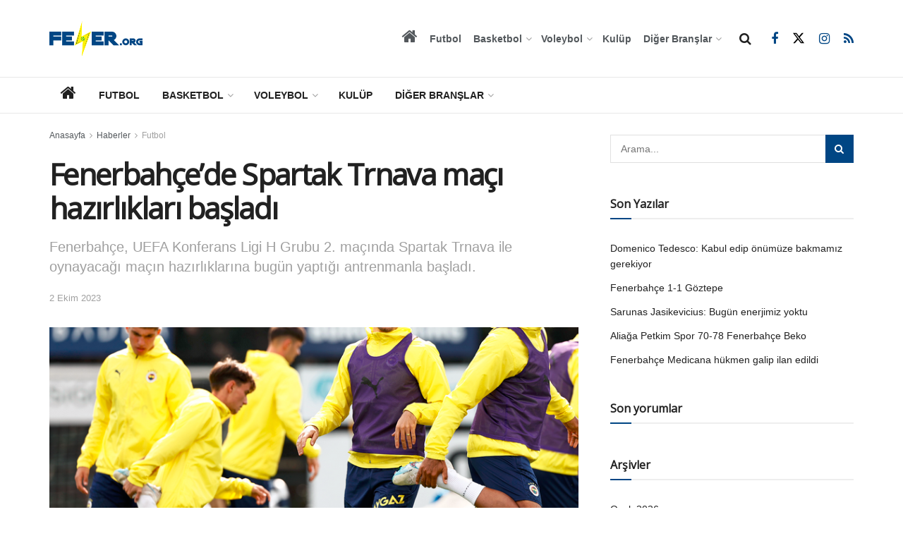

--- FILE ---
content_type: text/html; charset=UTF-8
request_url: https://www.fener.org/index.php/2023/10/02/fenerbahcede-spartak-trnava-maci-hazirliklari-basladi/
body_size: 22222
content:
<!doctype html>
<!--[if lt IE 7]> <html class="no-js lt-ie9 lt-ie8 lt-ie7" lang="tr"> <![endif]-->
<!--[if IE 7]>    <html class="no-js lt-ie9 lt-ie8" lang="tr"> <![endif]-->
<!--[if IE 8]>    <html class="no-js lt-ie9" lang="tr"> <![endif]-->
<!--[if IE 9]>    <html class="no-js lt-ie10" lang="tr"> <![endif]-->
<!--[if gt IE 8]><!--> <html class="no-js" lang="tr"> <!--<![endif]-->
<head>
    <meta http-equiv="Content-Type" content="text/html; charset=UTF-8" />
    <meta name='viewport' content='width=device-width, initial-scale=1, user-scalable=yes' />
    <link rel="profile" href="https://gmpg.org/xfn/11" />
    <link rel="pingback" href="https://www.fener.org/xwebsites/wp/fener/xmlrpc.php" />
    <title>Fenerbahçe&#8217;de Spartak Trnava maçı hazırlıkları başladı &#8211; fener.org</title>
<meta name='robots' content='max-image-preview:large' />
<meta property="og:type" content="article">
<meta property="og:title" content="Fenerbahçe&amp;#8217;de Spartak Trnava maçı hazırlıkları başladı">
<meta property="og:site_name" content="fener.org">
<meta property="og:description" content="Trendyol Süper Lig&#039;de 7. haftayı 5 - 0&#039;lık Çaykur Rizespor galibiyeti ile kapatan Fenerbahçemiz, rotasını UEFA Konferans ligine çevirdi. Fenerbahçemiz,">
<meta property="og:url" content="https://www.fener.org/index.php/2023/10/02/fenerbahcede-spartak-trnava-maci-hazirliklari-basladi/">
<meta property="og:locale" content="tr_TR">
<meta property="og:image" content="https://www.fener.org/xwebsites/wp/fener/wp-content/uploads/2023/10/haber_futbol_Fenerbahce-Spartak-Trnava-maci-hazirliklarina-basladi_20231002.png">
<meta property="og:image:height" content="687">
<meta property="og:image:width" content="788">
<meta property="article:published_time" content="2023-10-02T14:15:00+03:00">
<meta property="article:modified_time" content="2023-10-02T23:43:59+03:00">
<meta property="article:section" content="Futbol">
<meta property="article:tag" content="Fenerbahçe">
<meta property="article:tag" content="Futbol">
<meta name="twitter:card" content="summary_large_image">
<meta name="twitter:title" content="Fenerbahçe&#8217;de Spartak Trnava maçı hazırlıkları başladı">
<meta name="twitter:description" content="Trendyol Süper Lig&#039;de 7. haftayı 5 - 0&#039;lık Çaykur Rizespor galibiyeti ile kapatan Fenerbahçemiz, rotasını UEFA Konferans ligine çevirdi. Fenerbahçemiz,">
<meta name="twitter:url" content="https://www.fener.org/index.php/2023/10/02/fenerbahcede-spartak-trnava-maci-hazirliklari-basladi/">
<meta name="twitter:site" content="">
<meta name="twitter:image" content="https://www.fener.org/xwebsites/wp/fener/wp-content/uploads/2023/10/haber_futbol_Fenerbahce-Spartak-Trnava-maci-hazirliklarina-basladi_20231002.png">
<meta name="twitter:image:width" content="788">
<meta name="twitter:image:height" content="687">
			<script type="text/javascript">
			  var jnews_ajax_url = '/?ajax-request=jnews'
			</script>
			<script type="text/javascript">;window.jnews=window.jnews||{},window.jnews.library=window.jnews.library||{},window.jnews.library=function(){"use strict";var e=this;e.win=window,e.doc=document,e.noop=function(){},e.globalBody=e.doc.getElementsByTagName("body")[0],e.globalBody=e.globalBody?e.globalBody:e.doc,e.win.jnewsDataStorage=e.win.jnewsDataStorage||{_storage:new WeakMap,put:function(e,t,n){this._storage.has(e)||this._storage.set(e,new Map),this._storage.get(e).set(t,n)},get:function(e,t){return this._storage.get(e).get(t)},has:function(e,t){return this._storage.has(e)&&this._storage.get(e).has(t)},remove:function(e,t){var n=this._storage.get(e).delete(t);return 0===!this._storage.get(e).size&&this._storage.delete(e),n}},e.windowWidth=function(){return e.win.innerWidth||e.docEl.clientWidth||e.globalBody.clientWidth},e.windowHeight=function(){return e.win.innerHeight||e.docEl.clientHeight||e.globalBody.clientHeight},e.requestAnimationFrame=e.win.requestAnimationFrame||e.win.webkitRequestAnimationFrame||e.win.mozRequestAnimationFrame||e.win.msRequestAnimationFrame||window.oRequestAnimationFrame||function(e){return setTimeout(e,1e3/60)},e.cancelAnimationFrame=e.win.cancelAnimationFrame||e.win.webkitCancelAnimationFrame||e.win.webkitCancelRequestAnimationFrame||e.win.mozCancelAnimationFrame||e.win.msCancelRequestAnimationFrame||e.win.oCancelRequestAnimationFrame||function(e){clearTimeout(e)},e.classListSupport="classList"in document.createElement("_"),e.hasClass=e.classListSupport?function(e,t){return e.classList.contains(t)}:function(e,t){return e.className.indexOf(t)>=0},e.addClass=e.classListSupport?function(t,n){e.hasClass(t,n)||t.classList.add(n)}:function(t,n){e.hasClass(t,n)||(t.className+=" "+n)},e.removeClass=e.classListSupport?function(t,n){e.hasClass(t,n)&&t.classList.remove(n)}:function(t,n){e.hasClass(t,n)&&(t.className=t.className.replace(n,""))},e.objKeys=function(e){var t=[];for(var n in e)Object.prototype.hasOwnProperty.call(e,n)&&t.push(n);return t},e.isObjectSame=function(e,t){var n=!0;return JSON.stringify(e)!==JSON.stringify(t)&&(n=!1),n},e.extend=function(){for(var e,t,n,o=arguments[0]||{},i=1,a=arguments.length;i<a;i++)if(null!==(e=arguments[i]))for(t in e)o!==(n=e[t])&&void 0!==n&&(o[t]=n);return o},e.dataStorage=e.win.jnewsDataStorage,e.isVisible=function(e){return 0!==e.offsetWidth&&0!==e.offsetHeight||e.getBoundingClientRect().length},e.getHeight=function(e){return e.offsetHeight||e.clientHeight||e.getBoundingClientRect().height},e.getWidth=function(e){return e.offsetWidth||e.clientWidth||e.getBoundingClientRect().width},e.supportsPassive=!1;try{var t=Object.defineProperty({},"passive",{get:function(){e.supportsPassive=!0}});"createEvent"in e.doc?e.win.addEventListener("test",null,t):"fireEvent"in e.doc&&e.win.attachEvent("test",null)}catch(e){}e.passiveOption=!!e.supportsPassive&&{passive:!0},e.setStorage=function(e,t){e="jnews-"+e;var n={expired:Math.floor(((new Date).getTime()+432e5)/1e3)};t=Object.assign(n,t);localStorage.setItem(e,JSON.stringify(t))},e.getStorage=function(e){e="jnews-"+e;var t=localStorage.getItem(e);return null!==t&&0<t.length?JSON.parse(localStorage.getItem(e)):{}},e.expiredStorage=function(){var t,n="jnews-";for(var o in localStorage)o.indexOf(n)>-1&&"undefined"!==(t=e.getStorage(o.replace(n,""))).expired&&t.expired<Math.floor((new Date).getTime()/1e3)&&localStorage.removeItem(o)},e.addEvents=function(t,n,o){for(var i in n){var a=["touchstart","touchmove"].indexOf(i)>=0&&!o&&e.passiveOption;"createEvent"in e.doc?t.addEventListener(i,n[i],a):"fireEvent"in e.doc&&t.attachEvent("on"+i,n[i])}},e.removeEvents=function(t,n){for(var o in n)"createEvent"in e.doc?t.removeEventListener(o,n[o]):"fireEvent"in e.doc&&t.detachEvent("on"+o,n[o])},e.triggerEvents=function(t,n,o){var i;o=o||{detail:null};return"createEvent"in e.doc?(!(i=e.doc.createEvent("CustomEvent")||new CustomEvent(n)).initCustomEvent||i.initCustomEvent(n,!0,!1,o),void t.dispatchEvent(i)):"fireEvent"in e.doc?((i=e.doc.createEventObject()).eventType=n,void t.fireEvent("on"+i.eventType,i)):void 0},e.getParents=function(t,n){void 0===n&&(n=e.doc);for(var o=[],i=t.parentNode,a=!1;!a;)if(i){var r=i;r.querySelectorAll(n).length?a=!0:(o.push(r),i=r.parentNode)}else o=[],a=!0;return o},e.forEach=function(e,t,n){for(var o=0,i=e.length;o<i;o++)t.call(n,e[o],o)},e.getText=function(e){return e.innerText||e.textContent},e.setText=function(e,t){var n="object"==typeof t?t.innerText||t.textContent:t;e.innerText&&(e.innerText=n),e.textContent&&(e.textContent=n)},e.httpBuildQuery=function(t){return e.objKeys(t).reduce(function t(n){var o=arguments.length>1&&void 0!==arguments[1]?arguments[1]:null;return function(i,a){var r=n[a];a=encodeURIComponent(a);var s=o?"".concat(o,"[").concat(a,"]"):a;return null==r||"function"==typeof r?(i.push("".concat(s,"=")),i):["number","boolean","string"].includes(typeof r)?(i.push("".concat(s,"=").concat(encodeURIComponent(r))),i):(i.push(e.objKeys(r).reduce(t(r,s),[]).join("&")),i)}}(t),[]).join("&")},e.get=function(t,n,o,i){return o="function"==typeof o?o:e.noop,e.ajax("GET",t,n,o,i)},e.post=function(t,n,o,i){return o="function"==typeof o?o:e.noop,e.ajax("POST",t,n,o,i)},e.ajax=function(t,n,o,i,a){var r=new XMLHttpRequest,s=n,c=e.httpBuildQuery(o);if(t=-1!=["GET","POST"].indexOf(t)?t:"GET",r.open(t,s+("GET"==t?"?"+c:""),!0),"POST"==t&&r.setRequestHeader("Content-type","application/x-www-form-urlencoded"),r.setRequestHeader("X-Requested-With","XMLHttpRequest"),r.onreadystatechange=function(){4===r.readyState&&200<=r.status&&300>r.status&&"function"==typeof i&&i.call(void 0,r.response)},void 0!==a&&!a){return{xhr:r,send:function(){r.send("POST"==t?c:null)}}}return r.send("POST"==t?c:null),{xhr:r}},e.scrollTo=function(t,n,o){function i(e,t,n){this.start=this.position(),this.change=e-this.start,this.currentTime=0,this.increment=20,this.duration=void 0===n?500:n,this.callback=t,this.finish=!1,this.animateScroll()}return Math.easeInOutQuad=function(e,t,n,o){return(e/=o/2)<1?n/2*e*e+t:-n/2*(--e*(e-2)-1)+t},i.prototype.stop=function(){this.finish=!0},i.prototype.move=function(t){e.doc.documentElement.scrollTop=t,e.globalBody.parentNode.scrollTop=t,e.globalBody.scrollTop=t},i.prototype.position=function(){return e.doc.documentElement.scrollTop||e.globalBody.parentNode.scrollTop||e.globalBody.scrollTop},i.prototype.animateScroll=function(){this.currentTime+=this.increment;var t=Math.easeInOutQuad(this.currentTime,this.start,this.change,this.duration);this.move(t),this.currentTime<this.duration&&!this.finish?e.requestAnimationFrame.call(e.win,this.animateScroll.bind(this)):this.callback&&"function"==typeof this.callback&&this.callback()},new i(t,n,o)},e.unwrap=function(t){var n,o=t;e.forEach(t,(function(e,t){n?n+=e:n=e})),o.replaceWith(n)},e.performance={start:function(e){performance.mark(e+"Start")},stop:function(e){performance.mark(e+"End"),performance.measure(e,e+"Start",e+"End")}},e.fps=function(){var t=0,n=0,o=0;!function(){var i=t=0,a=0,r=0,s=document.getElementById("fpsTable"),c=function(t){void 0===document.getElementsByTagName("body")[0]?e.requestAnimationFrame.call(e.win,(function(){c(t)})):document.getElementsByTagName("body")[0].appendChild(t)};null===s&&((s=document.createElement("div")).style.position="fixed",s.style.top="120px",s.style.left="10px",s.style.width="100px",s.style.height="20px",s.style.border="1px solid black",s.style.fontSize="11px",s.style.zIndex="100000",s.style.backgroundColor="white",s.id="fpsTable",c(s));var l=function(){o++,n=Date.now(),(a=(o/(r=(n-t)/1e3)).toPrecision(2))!=i&&(i=a,s.innerHTML=i+"fps"),1<r&&(t=n,o=0),e.requestAnimationFrame.call(e.win,l)};l()}()},e.instr=function(e,t){for(var n=0;n<t.length;n++)if(-1!==e.toLowerCase().indexOf(t[n].toLowerCase()))return!0},e.winLoad=function(t,n){function o(o){if("complete"===e.doc.readyState||"interactive"===e.doc.readyState)return!o||n?setTimeout(t,n||1):t(o),1}o()||e.addEvents(e.win,{load:o})},e.docReady=function(t,n){function o(o){if("complete"===e.doc.readyState||"interactive"===e.doc.readyState)return!o||n?setTimeout(t,n||1):t(o),1}o()||e.addEvents(e.doc,{DOMContentLoaded:o})},e.fireOnce=function(){e.docReady((function(){e.assets=e.assets||[],e.assets.length&&(e.boot(),e.load_assets())}),50)},e.boot=function(){e.length&&e.doc.querySelectorAll("style[media]").forEach((function(e){"not all"==e.getAttribute("media")&&e.removeAttribute("media")}))},e.create_js=function(t,n){var o=e.doc.createElement("script");switch(o.setAttribute("src",t),n){case"defer":o.setAttribute("defer",!0);break;case"async":o.setAttribute("async",!0);break;case"deferasync":o.setAttribute("defer",!0),o.setAttribute("async",!0)}e.globalBody.appendChild(o)},e.load_assets=function(){"object"==typeof e.assets&&e.forEach(e.assets.slice(0),(function(t,n){var o="";t.defer&&(o+="defer"),t.async&&(o+="async"),e.create_js(t.url,o);var i=e.assets.indexOf(t);i>-1&&e.assets.splice(i,1)})),e.assets=jnewsoption.au_scripts=window.jnewsads=[]},e.setCookie=function(e,t,n){var o="";if(n){var i=new Date;i.setTime(i.getTime()+24*n*60*60*1e3),o="; expires="+i.toUTCString()}document.cookie=e+"="+(t||"")+o+"; path=/"},e.getCookie=function(e){for(var t=e+"=",n=document.cookie.split(";"),o=0;o<n.length;o++){for(var i=n[o];" "==i.charAt(0);)i=i.substring(1,i.length);if(0==i.indexOf(t))return i.substring(t.length,i.length)}return null},e.eraseCookie=function(e){document.cookie=e+"=; Path=/; Expires=Thu, 01 Jan 1970 00:00:01 GMT;"},e.docReady((function(){e.globalBody=e.globalBody==e.doc?e.doc.getElementsByTagName("body")[0]:e.globalBody,e.globalBody=e.globalBody?e.globalBody:e.doc})),e.winLoad((function(){e.winLoad((function(){var t=!1;if(void 0!==window.jnewsadmin)if(void 0!==window.file_version_checker){var n=e.objKeys(window.file_version_checker);n.length?n.forEach((function(e){t||"10.0.4"===window.file_version_checker[e]||(t=!0)})):t=!0}else t=!0;t&&(window.jnewsHelper.getMessage(),window.jnewsHelper.getNotice())}),2500)}))},window.jnews.library=new window.jnews.library;</script>
<!-- Open Graph Meta Tags generated by Blog2Social 873 - https://www.blog2social.com -->
<meta property="og:title" content="Fenerbahçe&#039;de Spartak Trnava maçı hazırlıkları başladı"/>
<meta property="og:description" content="Trendyol Süper Lig&#039;de 7. haftayı 5 - 0&#039;lık Çaykur Rizespor galibiyeti ile kapatan Fenerbahçemiz, rotasını UEFA Konferans ligine çevirdi. Fenerbahçemiz,"/>
<meta property="og:url" content="/index.php/2023/10/02/fenerbahcede-spartak-trnava-maci-hazirliklari-basladi/"/>
<meta property="og:image:alt" content="Fenerbahçe&#039;de Spartak Trnava maçı hazırlıkları başladı"/>
<meta property="og:image" content="https://www.fener.org/xwebsites/wp/fener/wp-content/uploads/2023/10/haber_futbol_Fenerbahce-Spartak-Trnava-maci-hazirliklarina-basladi_20231002.png"/>
<meta property="og:type" content="article"/>
<meta property="og:article:published_time" content="2023-10-02 14:15:00"/>
<meta property="og:article:modified_time" content="2023-10-02 23:43:59"/>
<meta property="og:article:tag" content="Fenerbahçe"/>
<meta property="og:article:tag" content="Futbol"/>
<!-- Open Graph Meta Tags generated by Blog2Social 873 - https://www.blog2social.com -->

<!-- Twitter Card generated by Blog2Social 873 - https://www.blog2social.com -->
<meta name="twitter:card" content="summary">
<meta name="twitter:title" content="Fenerbahçe&#039;de Spartak Trnava maçı hazırlıkları başladı"/>
<meta name="twitter:description" content="Trendyol Süper Lig&#039;de 7. haftayı 5 - 0&#039;lık Çaykur Rizespor galibiyeti ile kapatan Fenerbahçemiz, rotasını UEFA Konferans ligine çevirdi. Fenerbahçemiz,"/>
<meta name="twitter:image" content="https://www.fener.org/xwebsites/wp/fener/wp-content/uploads/2023/10/haber_futbol_Fenerbahce-Spartak-Trnava-maci-hazirliklarina-basladi_20231002.png"/>
<meta name="twitter:image:alt" content="Fenerbahçe&#039;de Spartak Trnava maçı hazırlıkları başladı"/>
<!-- Twitter Card generated by Blog2Social 873 - https://www.blog2social.com -->
<meta name="author" content="feneradmin"/>
<link rel='dns-prefetch' href='//fonts.googleapis.com' />
<link rel='preconnect' href='https://fonts.gstatic.com' />
<link rel="alternate" type="application/rss+xml" title="fener.org &raquo; akışı" href="https://www.fener.org/index.php/feed/" />
<link rel="alternate" type="application/rss+xml" title="fener.org &raquo; yorum akışı" href="https://www.fener.org/index.php/comments/feed/" />
<link rel="alternate" title="oEmbed (JSON)" type="application/json+oembed" href="https://www.fener.org/index.php/wp-json/oembed/1.0/embed?url=https%3A%2F%2Fwww.fener.org%2Findex.php%2F2023%2F10%2F02%2Ffenerbahcede-spartak-trnava-maci-hazirliklari-basladi%2F" />
<link rel="alternate" title="oEmbed (XML)" type="text/xml+oembed" href="https://www.fener.org/index.php/wp-json/oembed/1.0/embed?url=https%3A%2F%2Fwww.fener.org%2Findex.php%2F2023%2F10%2F02%2Ffenerbahcede-spartak-trnava-maci-hazirliklari-basladi%2F&#038;format=xml" />
<style id='wp-img-auto-sizes-contain-inline-css' type='text/css'>
img:is([sizes=auto i],[sizes^="auto," i]){contain-intrinsic-size:3000px 1500px}
/*# sourceURL=wp-img-auto-sizes-contain-inline-css */
</style>
<style id='wp-block-library-inline-css' type='text/css'>
:root{--wp-block-synced-color:#7a00df;--wp-block-synced-color--rgb:122,0,223;--wp-bound-block-color:var(--wp-block-synced-color);--wp-editor-canvas-background:#ddd;--wp-admin-theme-color:#007cba;--wp-admin-theme-color--rgb:0,124,186;--wp-admin-theme-color-darker-10:#006ba1;--wp-admin-theme-color-darker-10--rgb:0,107,160.5;--wp-admin-theme-color-darker-20:#005a87;--wp-admin-theme-color-darker-20--rgb:0,90,135;--wp-admin-border-width-focus:2px}@media (min-resolution:192dpi){:root{--wp-admin-border-width-focus:1.5px}}.wp-element-button{cursor:pointer}:root .has-very-light-gray-background-color{background-color:#eee}:root .has-very-dark-gray-background-color{background-color:#313131}:root .has-very-light-gray-color{color:#eee}:root .has-very-dark-gray-color{color:#313131}:root .has-vivid-green-cyan-to-vivid-cyan-blue-gradient-background{background:linear-gradient(135deg,#00d084,#0693e3)}:root .has-purple-crush-gradient-background{background:linear-gradient(135deg,#34e2e4,#4721fb 50%,#ab1dfe)}:root .has-hazy-dawn-gradient-background{background:linear-gradient(135deg,#faaca8,#dad0ec)}:root .has-subdued-olive-gradient-background{background:linear-gradient(135deg,#fafae1,#67a671)}:root .has-atomic-cream-gradient-background{background:linear-gradient(135deg,#fdd79a,#004a59)}:root .has-nightshade-gradient-background{background:linear-gradient(135deg,#330968,#31cdcf)}:root .has-midnight-gradient-background{background:linear-gradient(135deg,#020381,#2874fc)}:root{--wp--preset--font-size--normal:16px;--wp--preset--font-size--huge:42px}.has-regular-font-size{font-size:1em}.has-larger-font-size{font-size:2.625em}.has-normal-font-size{font-size:var(--wp--preset--font-size--normal)}.has-huge-font-size{font-size:var(--wp--preset--font-size--huge)}.has-text-align-center{text-align:center}.has-text-align-left{text-align:left}.has-text-align-right{text-align:right}.has-fit-text{white-space:nowrap!important}#end-resizable-editor-section{display:none}.aligncenter{clear:both}.items-justified-left{justify-content:flex-start}.items-justified-center{justify-content:center}.items-justified-right{justify-content:flex-end}.items-justified-space-between{justify-content:space-between}.screen-reader-text{border:0;clip-path:inset(50%);height:1px;margin:-1px;overflow:hidden;padding:0;position:absolute;width:1px;word-wrap:normal!important}.screen-reader-text:focus{background-color:#ddd;clip-path:none;color:#444;display:block;font-size:1em;height:auto;left:5px;line-height:normal;padding:15px 23px 14px;text-decoration:none;top:5px;width:auto;z-index:100000}html :where(.has-border-color){border-style:solid}html :where([style*=border-top-color]){border-top-style:solid}html :where([style*=border-right-color]){border-right-style:solid}html :where([style*=border-bottom-color]){border-bottom-style:solid}html :where([style*=border-left-color]){border-left-style:solid}html :where([style*=border-width]){border-style:solid}html :where([style*=border-top-width]){border-top-style:solid}html :where([style*=border-right-width]){border-right-style:solid}html :where([style*=border-bottom-width]){border-bottom-style:solid}html :where([style*=border-left-width]){border-left-style:solid}html :where(img[class*=wp-image-]){height:auto;max-width:100%}:where(figure){margin:0 0 1em}html :where(.is-position-sticky){--wp-admin--admin-bar--position-offset:var(--wp-admin--admin-bar--height,0px)}@media screen and (max-width:600px){html :where(.is-position-sticky){--wp-admin--admin-bar--position-offset:0px}}

/*# sourceURL=wp-block-library-inline-css */
</style><style id='wp-block-paragraph-inline-css' type='text/css'>
.is-small-text{font-size:.875em}.is-regular-text{font-size:1em}.is-large-text{font-size:2.25em}.is-larger-text{font-size:3em}.has-drop-cap:not(:focus):first-letter{float:left;font-size:8.4em;font-style:normal;font-weight:100;line-height:.68;margin:.05em .1em 0 0;text-transform:uppercase}body.rtl .has-drop-cap:not(:focus):first-letter{float:none;margin-left:.1em}p.has-drop-cap.has-background{overflow:hidden}:root :where(p.has-background){padding:1.25em 2.375em}:where(p.has-text-color:not(.has-link-color)) a{color:inherit}p.has-text-align-left[style*="writing-mode:vertical-lr"],p.has-text-align-right[style*="writing-mode:vertical-rl"]{rotate:180deg}
/*# sourceURL=https://www.fener.org/xwebsites/wp/fener/wp-includes/blocks/paragraph/style.min.css */
</style>
<style id='global-styles-inline-css' type='text/css'>
:root{--wp--preset--aspect-ratio--square: 1;--wp--preset--aspect-ratio--4-3: 4/3;--wp--preset--aspect-ratio--3-4: 3/4;--wp--preset--aspect-ratio--3-2: 3/2;--wp--preset--aspect-ratio--2-3: 2/3;--wp--preset--aspect-ratio--16-9: 16/9;--wp--preset--aspect-ratio--9-16: 9/16;--wp--preset--color--black: #000000;--wp--preset--color--cyan-bluish-gray: #abb8c3;--wp--preset--color--white: #ffffff;--wp--preset--color--pale-pink: #f78da7;--wp--preset--color--vivid-red: #cf2e2e;--wp--preset--color--luminous-vivid-orange: #ff6900;--wp--preset--color--luminous-vivid-amber: #fcb900;--wp--preset--color--light-green-cyan: #7bdcb5;--wp--preset--color--vivid-green-cyan: #00d084;--wp--preset--color--pale-cyan-blue: #8ed1fc;--wp--preset--color--vivid-cyan-blue: #0693e3;--wp--preset--color--vivid-purple: #9b51e0;--wp--preset--gradient--vivid-cyan-blue-to-vivid-purple: linear-gradient(135deg,rgb(6,147,227) 0%,rgb(155,81,224) 100%);--wp--preset--gradient--light-green-cyan-to-vivid-green-cyan: linear-gradient(135deg,rgb(122,220,180) 0%,rgb(0,208,130) 100%);--wp--preset--gradient--luminous-vivid-amber-to-luminous-vivid-orange: linear-gradient(135deg,rgb(252,185,0) 0%,rgb(255,105,0) 100%);--wp--preset--gradient--luminous-vivid-orange-to-vivid-red: linear-gradient(135deg,rgb(255,105,0) 0%,rgb(207,46,46) 100%);--wp--preset--gradient--very-light-gray-to-cyan-bluish-gray: linear-gradient(135deg,rgb(238,238,238) 0%,rgb(169,184,195) 100%);--wp--preset--gradient--cool-to-warm-spectrum: linear-gradient(135deg,rgb(74,234,220) 0%,rgb(151,120,209) 20%,rgb(207,42,186) 40%,rgb(238,44,130) 60%,rgb(251,105,98) 80%,rgb(254,248,76) 100%);--wp--preset--gradient--blush-light-purple: linear-gradient(135deg,rgb(255,206,236) 0%,rgb(152,150,240) 100%);--wp--preset--gradient--blush-bordeaux: linear-gradient(135deg,rgb(254,205,165) 0%,rgb(254,45,45) 50%,rgb(107,0,62) 100%);--wp--preset--gradient--luminous-dusk: linear-gradient(135deg,rgb(255,203,112) 0%,rgb(199,81,192) 50%,rgb(65,88,208) 100%);--wp--preset--gradient--pale-ocean: linear-gradient(135deg,rgb(255,245,203) 0%,rgb(182,227,212) 50%,rgb(51,167,181) 100%);--wp--preset--gradient--electric-grass: linear-gradient(135deg,rgb(202,248,128) 0%,rgb(113,206,126) 100%);--wp--preset--gradient--midnight: linear-gradient(135deg,rgb(2,3,129) 0%,rgb(40,116,252) 100%);--wp--preset--font-size--small: 13px;--wp--preset--font-size--medium: 20px;--wp--preset--font-size--large: 36px;--wp--preset--font-size--x-large: 42px;--wp--preset--spacing--20: 0.44rem;--wp--preset--spacing--30: 0.67rem;--wp--preset--spacing--40: 1rem;--wp--preset--spacing--50: 1.5rem;--wp--preset--spacing--60: 2.25rem;--wp--preset--spacing--70: 3.38rem;--wp--preset--spacing--80: 5.06rem;--wp--preset--shadow--natural: 6px 6px 9px rgba(0, 0, 0, 0.2);--wp--preset--shadow--deep: 12px 12px 50px rgba(0, 0, 0, 0.4);--wp--preset--shadow--sharp: 6px 6px 0px rgba(0, 0, 0, 0.2);--wp--preset--shadow--outlined: 6px 6px 0px -3px rgb(255, 255, 255), 6px 6px rgb(0, 0, 0);--wp--preset--shadow--crisp: 6px 6px 0px rgb(0, 0, 0);}:where(.is-layout-flex){gap: 0.5em;}:where(.is-layout-grid){gap: 0.5em;}body .is-layout-flex{display: flex;}.is-layout-flex{flex-wrap: wrap;align-items: center;}.is-layout-flex > :is(*, div){margin: 0;}body .is-layout-grid{display: grid;}.is-layout-grid > :is(*, div){margin: 0;}:where(.wp-block-columns.is-layout-flex){gap: 2em;}:where(.wp-block-columns.is-layout-grid){gap: 2em;}:where(.wp-block-post-template.is-layout-flex){gap: 1.25em;}:where(.wp-block-post-template.is-layout-grid){gap: 1.25em;}.has-black-color{color: var(--wp--preset--color--black) !important;}.has-cyan-bluish-gray-color{color: var(--wp--preset--color--cyan-bluish-gray) !important;}.has-white-color{color: var(--wp--preset--color--white) !important;}.has-pale-pink-color{color: var(--wp--preset--color--pale-pink) !important;}.has-vivid-red-color{color: var(--wp--preset--color--vivid-red) !important;}.has-luminous-vivid-orange-color{color: var(--wp--preset--color--luminous-vivid-orange) !important;}.has-luminous-vivid-amber-color{color: var(--wp--preset--color--luminous-vivid-amber) !important;}.has-light-green-cyan-color{color: var(--wp--preset--color--light-green-cyan) !important;}.has-vivid-green-cyan-color{color: var(--wp--preset--color--vivid-green-cyan) !important;}.has-pale-cyan-blue-color{color: var(--wp--preset--color--pale-cyan-blue) !important;}.has-vivid-cyan-blue-color{color: var(--wp--preset--color--vivid-cyan-blue) !important;}.has-vivid-purple-color{color: var(--wp--preset--color--vivid-purple) !important;}.has-black-background-color{background-color: var(--wp--preset--color--black) !important;}.has-cyan-bluish-gray-background-color{background-color: var(--wp--preset--color--cyan-bluish-gray) !important;}.has-white-background-color{background-color: var(--wp--preset--color--white) !important;}.has-pale-pink-background-color{background-color: var(--wp--preset--color--pale-pink) !important;}.has-vivid-red-background-color{background-color: var(--wp--preset--color--vivid-red) !important;}.has-luminous-vivid-orange-background-color{background-color: var(--wp--preset--color--luminous-vivid-orange) !important;}.has-luminous-vivid-amber-background-color{background-color: var(--wp--preset--color--luminous-vivid-amber) !important;}.has-light-green-cyan-background-color{background-color: var(--wp--preset--color--light-green-cyan) !important;}.has-vivid-green-cyan-background-color{background-color: var(--wp--preset--color--vivid-green-cyan) !important;}.has-pale-cyan-blue-background-color{background-color: var(--wp--preset--color--pale-cyan-blue) !important;}.has-vivid-cyan-blue-background-color{background-color: var(--wp--preset--color--vivid-cyan-blue) !important;}.has-vivid-purple-background-color{background-color: var(--wp--preset--color--vivid-purple) !important;}.has-black-border-color{border-color: var(--wp--preset--color--black) !important;}.has-cyan-bluish-gray-border-color{border-color: var(--wp--preset--color--cyan-bluish-gray) !important;}.has-white-border-color{border-color: var(--wp--preset--color--white) !important;}.has-pale-pink-border-color{border-color: var(--wp--preset--color--pale-pink) !important;}.has-vivid-red-border-color{border-color: var(--wp--preset--color--vivid-red) !important;}.has-luminous-vivid-orange-border-color{border-color: var(--wp--preset--color--luminous-vivid-orange) !important;}.has-luminous-vivid-amber-border-color{border-color: var(--wp--preset--color--luminous-vivid-amber) !important;}.has-light-green-cyan-border-color{border-color: var(--wp--preset--color--light-green-cyan) !important;}.has-vivid-green-cyan-border-color{border-color: var(--wp--preset--color--vivid-green-cyan) !important;}.has-pale-cyan-blue-border-color{border-color: var(--wp--preset--color--pale-cyan-blue) !important;}.has-vivid-cyan-blue-border-color{border-color: var(--wp--preset--color--vivid-cyan-blue) !important;}.has-vivid-purple-border-color{border-color: var(--wp--preset--color--vivid-purple) !important;}.has-vivid-cyan-blue-to-vivid-purple-gradient-background{background: var(--wp--preset--gradient--vivid-cyan-blue-to-vivid-purple) !important;}.has-light-green-cyan-to-vivid-green-cyan-gradient-background{background: var(--wp--preset--gradient--light-green-cyan-to-vivid-green-cyan) !important;}.has-luminous-vivid-amber-to-luminous-vivid-orange-gradient-background{background: var(--wp--preset--gradient--luminous-vivid-amber-to-luminous-vivid-orange) !important;}.has-luminous-vivid-orange-to-vivid-red-gradient-background{background: var(--wp--preset--gradient--luminous-vivid-orange-to-vivid-red) !important;}.has-very-light-gray-to-cyan-bluish-gray-gradient-background{background: var(--wp--preset--gradient--very-light-gray-to-cyan-bluish-gray) !important;}.has-cool-to-warm-spectrum-gradient-background{background: var(--wp--preset--gradient--cool-to-warm-spectrum) !important;}.has-blush-light-purple-gradient-background{background: var(--wp--preset--gradient--blush-light-purple) !important;}.has-blush-bordeaux-gradient-background{background: var(--wp--preset--gradient--blush-bordeaux) !important;}.has-luminous-dusk-gradient-background{background: var(--wp--preset--gradient--luminous-dusk) !important;}.has-pale-ocean-gradient-background{background: var(--wp--preset--gradient--pale-ocean) !important;}.has-electric-grass-gradient-background{background: var(--wp--preset--gradient--electric-grass) !important;}.has-midnight-gradient-background{background: var(--wp--preset--gradient--midnight) !important;}.has-small-font-size{font-size: var(--wp--preset--font-size--small) !important;}.has-medium-font-size{font-size: var(--wp--preset--font-size--medium) !important;}.has-large-font-size{font-size: var(--wp--preset--font-size--large) !important;}.has-x-large-font-size{font-size: var(--wp--preset--font-size--x-large) !important;}
/*# sourceURL=global-styles-inline-css */
</style>

<style id='classic-theme-styles-inline-css' type='text/css'>
/*! This file is auto-generated */
.wp-block-button__link{color:#fff;background-color:#32373c;border-radius:9999px;box-shadow:none;text-decoration:none;padding:calc(.667em + 2px) calc(1.333em + 2px);font-size:1.125em}.wp-block-file__button{background:#32373c;color:#fff;text-decoration:none}
/*# sourceURL=/wp-includes/css/classic-themes.min.css */
</style>
<link rel='stylesheet' id='js_composer_front-css' href='https://www.fener.org/xwebsites/wp/fener/wp-content/plugins/js_composer/assets/css/js_composer.min.css?ver=8.2' type='text/css' media='all' />
<link crossorigin="anonymous" rel='stylesheet' id='jeg_customizer_font-css' href='//fonts.googleapis.com/css?family=Open+Sans%3Areguler&#038;display=swap&#038;ver=1.3.2' type='text/css' media='all' />
<link rel='stylesheet' id='font-awesome-css' href='https://www.fener.org/xwebsites/wp/fener/wp-content/themes/jnews/assets/fonts/font-awesome/font-awesome.min.css?ver=12.0.3' type='text/css' media='all' />
<link rel='stylesheet' id='jnews-frontend-css' href='https://www.fener.org/xwebsites/wp/fener/wp-content/themes/jnews/assets/dist/frontend.min.css?ver=12.0.3' type='text/css' media='all' />
<link rel='stylesheet' id='jnews-js-composer-css' href='https://www.fener.org/xwebsites/wp/fener/wp-content/themes/jnews/assets/css/js-composer-frontend.css?ver=12.0.3' type='text/css' media='all' />
<link rel='stylesheet' id='jnews-style-css' href='https://www.fener.org/xwebsites/wp/fener/wp-content/themes/jnews/style.css?ver=12.0.3' type='text/css' media='all' />
<link rel='stylesheet' id='jnews-darkmode-css' href='https://www.fener.org/xwebsites/wp/fener/wp-content/themes/jnews/assets/css/darkmode.css?ver=12.0.3' type='text/css' media='all' />
<link rel='stylesheet' id='jnews-select-share-css' href='https://www.fener.org/xwebsites/wp/fener/wp-content/plugins/jnews-social-share/assets/css/plugin.css' type='text/css' media='all' />
<script type="text/javascript" src="https://www.fener.org/xwebsites/wp/fener/wp-includes/js/jquery/jquery.min.js?ver=3.7.1" id="jquery-core-js"></script>
<script type="text/javascript" src="https://www.fener.org/xwebsites/wp/fener/wp-includes/js/jquery/jquery-migrate.min.js?ver=3.4.1" id="jquery-migrate-js"></script>
<script></script><link rel="https://api.w.org/" href="https://www.fener.org/index.php/wp-json/" /><link rel="alternate" title="JSON" type="application/json" href="https://www.fener.org/index.php/wp-json/wp/v2/posts/21751" /><link rel="EditURI" type="application/rsd+xml" title="RSD" href="https://www.fener.org/xwebsites/wp/fener/xmlrpc.php?rsd" />
<meta name="generator" content="WordPress 6.9" />
<link rel="canonical" href="https://www.fener.org/index.php/2023/10/02/fenerbahcede-spartak-trnava-maci-hazirliklari-basladi/" />
<link rel='shortlink' href='https://www.fener.org/?p=21751' />
<style type="text/css">.recentcomments a{display:inline !important;padding:0 !important;margin:0 !important;}</style><meta name="generator" content="Powered by WPBakery Page Builder - drag and drop page builder for WordPress."/>
<link rel="amphtml" href="https://www.fener.org/index.php/2023/10/02/fenerbahcede-spartak-trnava-maci-hazirliklari-basladi/amp/"><script type='application/ld+json'>{"@context":"http:\/\/schema.org","@type":"Organization","@id":"https:\/\/www.fener.org\/xwebsites\/wp\/fener\/#organization","url":"https:\/\/www.fener.org\/xwebsites\/wp\/fener\/","name":"fener.org","logo":{"@type":"ImageObject","url":"https:\/\/www.fener.org\/xwebsites\/wp\/fener\/wp-content\/uploads\/siteimages\/logo\/fener-logo-263x100.png"},"sameAs":["https:\/\/www.fb.me\/wwwfenerorg","https:\/\/www.twitter.com\/wwwfenerorg","https:\/\/www.instagram.com\/wwwfenerorg","https:\/\/www.fener.org\/index.php\/category\/haberler\/feed\/"]}</script>
<script type='application/ld+json'>{"@context":"http:\/\/schema.org","@type":"WebSite","@id":"https:\/\/www.fener.org\/xwebsites\/wp\/fener\/#website","url":"https:\/\/www.fener.org\/xwebsites\/wp\/fener\/","name":"fener.org","potentialAction":{"@type":"SearchAction","target":"https:\/\/www.fener.org\/xwebsites\/wp\/fener\/?s={search_term_string}","query-input":"required name=search_term_string"}}</script>
<link rel="icon" href="https://www.fener.org/xwebsites/wp/fener/wp-content/uploads/2018/09/logo-fener.org-lacivert-244x244-75x75.png" sizes="32x32" />
<link rel="icon" href="https://www.fener.org/xwebsites/wp/fener/wp-content/uploads/2018/09/logo-fener.org-lacivert-244x244.png" sizes="192x192" />
<link rel="apple-touch-icon" href="https://www.fener.org/xwebsites/wp/fener/wp-content/uploads/2018/09/logo-fener.org-lacivert-244x244.png" />
<meta name="msapplication-TileImage" content="https://www.fener.org/xwebsites/wp/fener/wp-content/uploads/2018/09/logo-fener.org-lacivert-244x244.png" />
<style id="jeg_dynamic_css" type="text/css" data-type="jeg_custom-css">body.jnews { background-image : url("https://fener.org/xwebsites/wp/fener/wp-content/uploads/2018/09/bg-sari-lacivert-03.jpg"); background-repeat : repeat-y; background-size : contain; } .jeg_container, .jeg_content, .jeg_boxed .jeg_main .jeg_container, .jeg_autoload_separator { background-color : #ffffff; } body { --j-body-color : #53585c; --j-accent-color : #004684; --j-alt-color : #343a3f; --j-heading-color : #212121; } body,.jeg_newsfeed_list .tns-outer .tns-controls button,.jeg_filter_button,.owl-carousel .owl-nav div,.jeg_readmore,.jeg_hero_style_7 .jeg_post_meta a,.widget_calendar thead th,.widget_calendar tfoot a,.jeg_socialcounter a,.entry-header .jeg_meta_like a,.entry-header .jeg_meta_comment a,.entry-header .jeg_meta_donation a,.entry-header .jeg_meta_bookmark a,.entry-content tbody tr:hover,.entry-content th,.jeg_splitpost_nav li:hover a,#breadcrumbs a,.jeg_author_socials a:hover,.jeg_footer_content a,.jeg_footer_bottom a,.jeg_cartcontent,.woocommerce .woocommerce-breadcrumb a { color : #53585c; } a, .jeg_menu_style_5>li>a:hover, .jeg_menu_style_5>li.sfHover>a, .jeg_menu_style_5>li.current-menu-item>a, .jeg_menu_style_5>li.current-menu-ancestor>a, .jeg_navbar .jeg_menu:not(.jeg_main_menu)>li>a:hover, .jeg_midbar .jeg_menu:not(.jeg_main_menu)>li>a:hover, .jeg_side_tabs li.active, .jeg_block_heading_5 strong, .jeg_block_heading_6 strong, .jeg_block_heading_7 strong, .jeg_block_heading_8 strong, .jeg_subcat_list li a:hover, .jeg_subcat_list li button:hover, .jeg_pl_lg_7 .jeg_thumb .jeg_post_category a, .jeg_pl_xs_2:before, .jeg_pl_xs_4 .jeg_postblock_content:before, .jeg_postblock .jeg_post_title a:hover, .jeg_hero_style_6 .jeg_post_title a:hover, .jeg_sidefeed .jeg_pl_xs_3 .jeg_post_title a:hover, .widget_jnews_popular .jeg_post_title a:hover, .jeg_meta_author a, .widget_archive li a:hover, .widget_pages li a:hover, .widget_meta li a:hover, .widget_recent_entries li a:hover, .widget_rss li a:hover, .widget_rss cite, .widget_categories li a:hover, .widget_categories li.current-cat>a, #breadcrumbs a:hover, .jeg_share_count .counts, .commentlist .bypostauthor>.comment-body>.comment-author>.fn, span.required, .jeg_review_title, .bestprice .price, .authorlink a:hover, .jeg_vertical_playlist .jeg_video_playlist_play_icon, .jeg_vertical_playlist .jeg_video_playlist_item.active .jeg_video_playlist_thumbnail:before, .jeg_horizontal_playlist .jeg_video_playlist_play, .woocommerce li.product .pricegroup .button, .widget_display_forums li a:hover, .widget_display_topics li:before, .widget_display_replies li:before, .widget_display_views li:before, .bbp-breadcrumb a:hover, .jeg_mobile_menu li.sfHover>a, .jeg_mobile_menu li a:hover, .split-template-6 .pagenum, .jeg_mobile_menu_style_5>li>a:hover, .jeg_mobile_menu_style_5>li.sfHover>a, .jeg_mobile_menu_style_5>li.current-menu-item>a, .jeg_mobile_menu_style_5>li.current-menu-ancestor>a { color : #004684; } .jeg_menu_style_1>li>a:before, .jeg_menu_style_2>li>a:before, .jeg_menu_style_3>li>a:before, .jeg_side_toggle, .jeg_slide_caption .jeg_post_category a, .jeg_slider_type_1_wrapper .tns-controls button.tns-next, .jeg_block_heading_1 .jeg_block_title span, .jeg_block_heading_2 .jeg_block_title span, .jeg_block_heading_3, .jeg_block_heading_4 .jeg_block_title span, .jeg_block_heading_6:after, .jeg_pl_lg_box .jeg_post_category a, .jeg_pl_md_box .jeg_post_category a, .jeg_readmore:hover, .jeg_thumb .jeg_post_category a, .jeg_block_loadmore a:hover, .jeg_postblock.alt .jeg_block_loadmore a:hover, .jeg_block_loadmore a.active, .jeg_postblock_carousel_2 .jeg_post_category a, .jeg_heroblock .jeg_post_category a, .jeg_pagenav_1 .page_number.active, .jeg_pagenav_1 .page_number.active:hover, input[type="submit"], .btn, .button, .widget_tag_cloud a:hover, .popularpost_item:hover .jeg_post_title a:before, .jeg_splitpost_4 .page_nav, .jeg_splitpost_5 .page_nav, .jeg_post_via a:hover, .jeg_post_source a:hover, .jeg_post_tags a:hover, .comment-reply-title small a:before, .comment-reply-title small a:after, .jeg_storelist .productlink, .authorlink li.active a:before, .jeg_footer.dark .socials_widget:not(.nobg) a:hover .fa, div.jeg_breakingnews_title, .jeg_overlay_slider_bottom_wrapper .tns-controls button, .jeg_overlay_slider_bottom_wrapper .tns-controls button:hover, .jeg_vertical_playlist .jeg_video_playlist_current, .woocommerce span.onsale, .woocommerce #respond input#submit:hover, .woocommerce a.button:hover, .woocommerce button.button:hover, .woocommerce input.button:hover, .woocommerce #respond input#submit.alt, .woocommerce a.button.alt, .woocommerce button.button.alt, .woocommerce input.button.alt, .jeg_popup_post .caption, .jeg_footer.dark input[type="submit"], .jeg_footer.dark .btn, .jeg_footer.dark .button, .footer_widget.widget_tag_cloud a:hover, .jeg_inner_content .content-inner .jeg_post_category a:hover, #buddypress .standard-form button, #buddypress a.button, #buddypress input[type="submit"], #buddypress input[type="button"], #buddypress input[type="reset"], #buddypress ul.button-nav li a, #buddypress .generic-button a, #buddypress .generic-button button, #buddypress .comment-reply-link, #buddypress a.bp-title-button, #buddypress.buddypress-wrap .members-list li .user-update .activity-read-more a, div#buddypress .standard-form button:hover, div#buddypress a.button:hover, div#buddypress input[type="submit"]:hover, div#buddypress input[type="button"]:hover, div#buddypress input[type="reset"]:hover, div#buddypress ul.button-nav li a:hover, div#buddypress .generic-button a:hover, div#buddypress .generic-button button:hover, div#buddypress .comment-reply-link:hover, div#buddypress a.bp-title-button:hover, div#buddypress.buddypress-wrap .members-list li .user-update .activity-read-more a:hover, #buddypress #item-nav .item-list-tabs ul li a:before, .jeg_inner_content .jeg_meta_container .follow-wrapper a { background-color : #004684; } .jeg_block_heading_7 .jeg_block_title span, .jeg_readmore:hover, .jeg_block_loadmore a:hover, .jeg_block_loadmore a.active, .jeg_pagenav_1 .page_number.active, .jeg_pagenav_1 .page_number.active:hover, .jeg_pagenav_3 .page_number:hover, .jeg_prevnext_post a:hover h3, .jeg_overlay_slider .jeg_post_category, .jeg_sidefeed .jeg_post.active, .jeg_vertical_playlist.jeg_vertical_playlist .jeg_video_playlist_item.active .jeg_video_playlist_thumbnail img, .jeg_horizontal_playlist .jeg_video_playlist_item.active { border-color : #004684; } .jeg_tabpost_nav li.active, .woocommerce div.product .woocommerce-tabs ul.tabs li.active, .jeg_mobile_menu_style_1>li.current-menu-item a, .jeg_mobile_menu_style_1>li.current-menu-ancestor a, .jeg_mobile_menu_style_2>li.current-menu-item::after, .jeg_mobile_menu_style_2>li.current-menu-ancestor::after, .jeg_mobile_menu_style_3>li.current-menu-item::before, .jeg_mobile_menu_style_3>li.current-menu-ancestor::before { border-bottom-color : #004684; } .jeg_post_meta .fa, .jeg_post_meta .jpwt-icon, .entry-header .jeg_post_meta .fa, .jeg_review_stars, .jeg_price_review_list { color : #343a3f; } .jeg_share_button.share-float.share-monocrhome a { background-color : #343a3f; } h1,h2,h3,h4,h5,h6,.jeg_post_title a,.entry-header .jeg_post_title,.jeg_hero_style_7 .jeg_post_title a,.jeg_block_title,.jeg_splitpost_bar .current_title,.jeg_video_playlist_title,.gallery-caption,.jeg_push_notification_button>a.button { color : #212121; } .split-template-9 .pagenum, .split-template-10 .pagenum, .split-template-11 .pagenum, .split-template-12 .pagenum, .split-template-13 .pagenum, .split-template-15 .pagenum, .split-template-18 .pagenum, .split-template-20 .pagenum, .split-template-19 .current_title span, .split-template-20 .current_title span { background-color : #212121; } .jeg_topbar .jeg_nav_row, .jeg_topbar .jeg_search_no_expand .jeg_search_input { line-height : 40px; } .jeg_topbar .jeg_nav_row, .jeg_topbar .jeg_nav_icon { height : 40px; } .jeg_topbar, .jeg_topbar.dark { border-top-width : 0px; } .jeg_midbar { height : 110px; } .jeg_midbar, .jeg_midbar.dark { border-bottom-width : 1px; } .jeg_header .jeg_bottombar.jeg_navbar,.jeg_bottombar .jeg_nav_icon { height : 50px; } .jeg_header .jeg_bottombar.jeg_navbar, .jeg_header .jeg_bottombar .jeg_main_menu:not(.jeg_menu_style_1) > li > a, .jeg_header .jeg_bottombar .jeg_menu_style_1 > li, .jeg_header .jeg_bottombar .jeg_menu:not(.jeg_main_menu) > li > a { line-height : 50px; } .jeg_header .jeg_bottombar, .jeg_header .jeg_bottombar.jeg_navbar_dark, .jeg_bottombar.jeg_navbar_boxed .jeg_nav_row, .jeg_bottombar.jeg_navbar_dark.jeg_navbar_boxed .jeg_nav_row { border-bottom-width : 1px; } .jeg_stickybar.jeg_navbar,.jeg_navbar .jeg_nav_icon { height : 112px; } .jeg_stickybar.jeg_navbar, .jeg_stickybar .jeg_main_menu:not(.jeg_menu_style_1) > li > a, .jeg_stickybar .jeg_menu_style_1 > li, .jeg_stickybar .jeg_menu:not(.jeg_main_menu) > li > a { line-height : 112px; } .jeg_mobile_midbar, .jeg_mobile_midbar.dark { background : #ffffff; } .jeg_header .socials_widget > a > i.fa:before { color : #004684; } .jeg_header .socials_widget.nobg > a > span.jeg-icon svg { fill : #004684; } .jeg_header .socials_widget > a > span.jeg-icon svg { fill : #004684; } .jeg_aside_item.socials_widget > a > i.fa:before { color : #004684; } .jeg_aside_item.socials_widget.nobg a span.jeg-icon svg { fill : #004684; } .jeg_aside_item.socials_widget a span.jeg-icon svg { fill : #004684; } .jeg_menu_style_1 > li > a:before, .jeg_menu_style_2 > li > a:before, .jeg_menu_style_3 > li > a:before { background : #3db94d; } .jeg_footer_content,.jeg_footer.dark .jeg_footer_content { background-color : #ffffff; } .jeg_footer_secondary,.jeg_footer.dark .jeg_footer_secondary { border-top-color : #3db94d; } .jeg_footer_2 .footer_column,.jeg_footer_2.dark .footer_column { border-right-color : #3db94d; } .jeg_footer_5 .jeg_footer_social, .jeg_footer_5 .footer_column, .jeg_footer_5 .jeg_footer_secondary,.jeg_footer_5.dark .jeg_footer_social,.jeg_footer_5.dark .footer_column,.jeg_footer_5.dark .jeg_footer_secondary { border-color : #3db94d; } .socials_widget a .fa,.jeg_footer.dark .socials_widget a .fa,.jeg_footer .socials_widget.nobg .fa,.jeg_footer.dark .socials_widget.nobg .fa,.jeg_footer .socials_widget:not(.nobg) a .fa,.jeg_footer.dark .socials_widget:not(.nobg) a .fa { color : #004684; } .jeg_post_title, .entry-header .jeg_post_title, .jeg_single_tpl_2 .entry-header .jeg_post_title, .jeg_single_tpl_3 .entry-header .jeg_post_title, .jeg_single_tpl_6 .entry-header .jeg_post_title, .jeg_content .jeg_custom_title_wrapper .jeg_post_title { font-family: "Open Sans",Helvetica,Arial,sans-serif; } h3.jeg_block_title, .jeg_footer .jeg_footer_heading h3, .jeg_footer .widget h2, .jeg_tabpost_nav li { font-family: "Open Sans",Helvetica,Arial,sans-serif; } .jeg_post_excerpt p, .content-inner p { color : #000000;  } </style><style type="text/css">
					.no_thumbnail .jeg_thumb,
					.thumbnail-container.no_thumbnail {
					    display: none !important;
					}
					.jeg_search_result .jeg_pl_xs_3.no_thumbnail .jeg_postblock_content,
					.jeg_sidefeed .jeg_pl_xs_3.no_thumbnail .jeg_postblock_content,
					.jeg_pl_sm.no_thumbnail .jeg_postblock_content {
					    margin-left: 0;
					}
					.jeg_postblock_11 .no_thumbnail .jeg_postblock_content,
					.jeg_postblock_12 .no_thumbnail .jeg_postblock_content,
					.jeg_postblock_12.jeg_col_3o3 .no_thumbnail .jeg_postblock_content  {
					    margin-top: 0;
					}
					.jeg_postblock_15 .jeg_pl_md_box.no_thumbnail .jeg_postblock_content,
					.jeg_postblock_19 .jeg_pl_md_box.no_thumbnail .jeg_postblock_content,
					.jeg_postblock_24 .jeg_pl_md_box.no_thumbnail .jeg_postblock_content,
					.jeg_sidefeed .jeg_pl_md_box .jeg_postblock_content {
					    position: relative;
					}
					.jeg_postblock_carousel_2 .no_thumbnail .jeg_post_title a,
					.jeg_postblock_carousel_2 .no_thumbnail .jeg_post_title a:hover,
					.jeg_postblock_carousel_2 .no_thumbnail .jeg_post_meta .fa {
					    color: #212121 !important;
					} 
					.jnews-dark-mode .jeg_postblock_carousel_2 .no_thumbnail .jeg_post_title a,
					.jnews-dark-mode .jeg_postblock_carousel_2 .no_thumbnail .jeg_post_title a:hover,
					.jnews-dark-mode .jeg_postblock_carousel_2 .no_thumbnail .jeg_post_meta .fa {
					    color: #fff !important;
					} 
				</style>		<style type="text/css" id="wp-custom-css">
			.archive.category .jeg_post_category {
    display: none;
}
p {
    text-align: justify;
    text-justify: inter-word;
}		</style>
		<noscript><style> .wpb_animate_when_almost_visible { opacity: 1; }</style></noscript><!-- Yandex.Metrika counter --> <script type="text/javascript" > (function(m,e,t,r,i,k,a){m[i]=m[i]||function(){(m[i].a=m[i].a||[]).push(arguments)}; m[i].l=1*new Date();k=e.createElement(t),a=e.getElementsByTagName(t)[0],k.async=1,k.src=r,a.parentNode.insertBefore(k,a)}) (window, document, "script", "https://mc.yandex.ru/metrika/tag.js", "ym"); ym(50449480, "init", {  id:50449480, clickmap:true, trackLinks:true, webvisor:true, accurateTrackBounce:true }); </script> <noscript><div><img src="https://mc.yandex.ru/watch/50449480" style="position:absolute; left:-9999px;" alt="" /></div></noscript> <!-- /Yandex.Metrika counter --></head>
<body class="wp-singular post-template-default single single-post postid-21751 single-format-standard wp-embed-responsive wp-theme-jnews jeg_toggle_light jeg_single_tpl_1 jnews jeg_boxed jsc_normal wpb-js-composer js-comp-ver-8.2 vc_responsive">

    
    
    <div class="jeg_ad jeg_ad_top jnews_header_top_ads">
        <div class='ads-wrapper  '></div>    </div>

    <!-- The Main Wrapper
    ============================================= -->
    <div class="jeg_viewport">

        
        <div class="jeg_header_wrapper">
            <div class="jeg_header_instagram_wrapper">
    </div>

<!-- HEADER -->
<div class="jeg_header normal">
    <div class="jeg_midbar jeg_container jeg_navbar_wrapper normal">
    <div class="container">
        <div class="jeg_nav_row">
            
                <div class="jeg_nav_col jeg_nav_left jeg_nav_normal">
                    <div class="item_wrap jeg_nav_alignleft">
                        <div class="jeg_nav_item jeg_logo jeg_desktop_logo">
			<div class="site-title">
			<a href="https://www.fener.org/" aria-label="Visit Homepage" style="padding: 0 0 0 0;">
				<img class='jeg_logo_img' src="https://fener.org/xwebsites/wp/fener/wp-content/uploads/siteimages/logo/fener-logo-263x100.png" srcset="https://fener.org/xwebsites/wp/fener/wp-content/uploads/siteimages/logo/fener-logo-263x100.png 1x, https://fener.org/xwebsites/wp/fener/wp-content/uploads/siteimages/logo/fener-logo-263x100.png 2x" alt=""data-light-src="https://fener.org/xwebsites/wp/fener/wp-content/uploads/siteimages/logo/fener-logo-263x100.png" data-light-srcset="https://fener.org/xwebsites/wp/fener/wp-content/uploads/siteimages/logo/fener-logo-263x100.png 1x, https://fener.org/xwebsites/wp/fener/wp-content/uploads/siteimages/logo/fener-logo-263x100.png 2x" data-dark-src="https://www.fener.org/xwebsites/wp/fener/wp-content/themes/jnews/assets/img/logo_darkmode.png" data-dark-srcset="https://www.fener.org/xwebsites/wp/fener/wp-content/themes/jnews/assets/img/logo_darkmode.png 1x, https://www.fener.org/xwebsites/wp/fener/wp-content/themes/jnews/assets/img/logo_darkmode@2x.png 2x"width="263" height="100">			</a>
		</div>
	</div>
                    </div>
                </div>

                
                <div class="jeg_nav_col jeg_nav_center jeg_nav_normal">
                    <div class="item_wrap jeg_nav_aligncenter">
                                            </div>
                </div>

                
                <div class="jeg_nav_col jeg_nav_right jeg_nav_grow">
                    <div class="item_wrap jeg_nav_alignright">
                        <div class="jeg_nav_item">
	<ul class="jeg_menu jeg_top_menu"><li id="menu-item-1461" class="menu-item menu-item-type-post_type menu-item-object-page menu-item-home menu-item-1461"><a href="https://www.fener.org/"><span style="font-size: 18pt;" class="fa fa-home"></span></a></li>
<li id="menu-item-1454" class="menu-item menu-item-type-taxonomy menu-item-object-category current-post-ancestor current-menu-parent current-post-parent menu-item-1454"><a href="https://www.fener.org/index.php/category/haberler/futbol/">Futbol</a></li>
<li id="menu-item-1452" class="menu-item menu-item-type-taxonomy menu-item-object-category menu-item-has-children menu-item-1452"><a href="https://www.fener.org/index.php/category/haberler/basketbol/">Basketbol</a>
<ul class="sub-menu">
	<li id="menu-item-3906" class="menu-item menu-item-type-taxonomy menu-item-object-category menu-item-3906"><a href="https://www.fener.org/index.php/category/haberler/basketbol/erkek-basketbol/">Erkek Basketbol</a></li>
	<li id="menu-item-3907" class="menu-item menu-item-type-taxonomy menu-item-object-category menu-item-3907"><a href="https://www.fener.org/index.php/category/haberler/basketbol/kadin-basketbol/">Kadın Basketbol</a></li>
</ul>
</li>
<li id="menu-item-1458" class="menu-item menu-item-type-taxonomy menu-item-object-category menu-item-has-children menu-item-1458"><a href="https://www.fener.org/index.php/category/haberler/voleybol/">Voleybol</a>
<ul class="sub-menu">
	<li id="menu-item-3908" class="menu-item menu-item-type-taxonomy menu-item-object-category menu-item-3908"><a href="https://www.fener.org/index.php/category/haberler/voleybol/erkek-voleybol/">Erkek Voleybol</a></li>
	<li id="menu-item-3909" class="menu-item menu-item-type-taxonomy menu-item-object-category menu-item-3909"><a href="https://www.fener.org/index.php/category/haberler/voleybol/kadin-voleybol/">Kadın Voleybol</a></li>
</ul>
</li>
<li id="menu-item-1455" class="menu-item menu-item-type-taxonomy menu-item-object-category menu-item-1455"><a href="https://www.fener.org/index.php/category/haberler/kulup/">Kulüp</a></li>
<li id="menu-item-3905" class="menu-item menu-item-type-custom menu-item-object-custom menu-item-home menu-item-has-children menu-item-3905"><a href="https://www.fener.org/#">Diğer Branşlar</a>
<ul class="sub-menu">
	<li id="menu-item-1451" class="menu-item menu-item-type-taxonomy menu-item-object-category menu-item-1451"><a href="https://www.fener.org/index.php/category/haberler/atletizm/">Atletizm</a></li>
	<li id="menu-item-1453" class="menu-item menu-item-type-taxonomy menu-item-object-category menu-item-1453"><a href="https://www.fener.org/index.php/category/haberler/boks/">Boks</a></li>
	<li id="menu-item-1456" class="menu-item menu-item-type-taxonomy menu-item-object-category menu-item-1456"><a href="https://www.fener.org/index.php/category/haberler/kurek/">Kürek</a></li>
	<li id="menu-item-1457" class="menu-item menu-item-type-taxonomy menu-item-object-category menu-item-1457"><a href="https://www.fener.org/index.php/category/haberler/masa-tenisi/">Masa Tenisi</a></li>
	<li id="menu-item-1459" class="menu-item menu-item-type-taxonomy menu-item-object-category menu-item-1459"><a href="https://www.fener.org/index.php/category/haberler/yelken/">Yelken</a></li>
	<li id="menu-item-1460" class="menu-item menu-item-type-taxonomy menu-item-object-category menu-item-1460"><a href="https://www.fener.org/index.php/category/haberler/yuzme/">Yüzme</a></li>
</ul>
</li>
</ul></div><!-- Search Icon -->
<div class="jeg_nav_item jeg_search_wrapper search_icon jeg_search_popup_expand">
    <a href="#" class="jeg_search_toggle" aria-label="Search Button"><i class="fa fa-search"></i></a>
    <form action="https://www.fener.org/" method="get" class="jeg_search_form" target="_top">
    <input name="s" class="jeg_search_input" placeholder="Arama..." type="text" value="" autocomplete="off">
	<button aria-label="Search Button" type="submit" class="jeg_search_button btn"><i class="fa fa-search"></i></button>
</form>
<!-- jeg_search_hide with_result no_result -->
<div class="jeg_search_result jeg_search_hide with_result">
    <div class="search-result-wrapper">
    </div>
    <div class="search-link search-noresult">
        Sonuç Bulunamadı    </div>
    <div class="search-link search-all-button">
        <i class="fa fa-search"></i> Tüm Sonuçları Görüntüle    </div>
</div></div>			<div
				class="jeg_nav_item socials_widget jeg_social_icon_block nobg">
				<a href="https://www.fb.me/wwwfenerorg" target='_blank' rel='external noopener nofollow'  aria-label="Find us on Facebook" class="jeg_facebook"><i class="fa fa-facebook"></i> </a><a href="https://www.twitter.com/wwwfenerorg" target='_blank' rel='external noopener nofollow'  aria-label="Find us on Twitter" class="jeg_twitter"><i class="fa fa-twitter"><span class="jeg-icon icon-twitter"><svg xmlns="http://www.w3.org/2000/svg" height="1em" viewBox="0 0 512 512"><!--! Font Awesome Free 6.4.2 by @fontawesome - https://fontawesome.com License - https://fontawesome.com/license (Commercial License) Copyright 2023 Fonticons, Inc. --><path d="M389.2 48h70.6L305.6 224.2 487 464H345L233.7 318.6 106.5 464H35.8L200.7 275.5 26.8 48H172.4L272.9 180.9 389.2 48zM364.4 421.8h39.1L151.1 88h-42L364.4 421.8z"/></svg></span></i> </a><a href="https://www.instagram.com/wwwfenerorg" target='_blank' rel='external noopener nofollow'  aria-label="Find us on Instagram" class="jeg_instagram"><i class="fa fa-instagram"></i> </a><a href="https://www.fener.org/index.php/category/haberler/feed/" target='_blank' rel='external noopener nofollow'  aria-label="Find us on RSS" class="jeg_rss"><i class="fa fa-rss"></i> </a>			</div>
			                    </div>
                </div>

                        </div>
    </div>
</div><div class="jeg_bottombar jeg_navbar jeg_container jeg_navbar_wrapper  jeg_navbar_normal">
    <div class="container">
        <div class="jeg_nav_row">
            
                <div class="jeg_nav_col jeg_nav_left jeg_nav_grow">
                    <div class="item_wrap jeg_nav_alignleft">
                        <div class="jeg_nav_item jeg_main_menu_wrapper">
<div class="jeg_mainmenu_wrap"><ul class="jeg_menu jeg_main_menu jeg_menu_style_3" data-animation="animate"><li class="menu-item menu-item-type-post_type menu-item-object-page menu-item-home menu-item-1461 bgnav" data-item-row="default" ><a href="https://www.fener.org/"><span style="font-size: 18pt;" class="fa fa-home"></span></a></li>
<li class="menu-item menu-item-type-taxonomy menu-item-object-category current-post-ancestor current-menu-parent current-post-parent menu-item-1454 bgnav" data-item-row="default" ><a href="https://www.fener.org/index.php/category/haberler/futbol/">Futbol</a></li>
<li class="menu-item menu-item-type-taxonomy menu-item-object-category menu-item-has-children menu-item-1452 bgnav" data-item-row="default" ><a href="https://www.fener.org/index.php/category/haberler/basketbol/">Basketbol</a>
<ul class="sub-menu">
	<li class="menu-item menu-item-type-taxonomy menu-item-object-category menu-item-3906 bgnav" data-item-row="default" ><a href="https://www.fener.org/index.php/category/haberler/basketbol/erkek-basketbol/">Erkek Basketbol</a></li>
	<li class="menu-item menu-item-type-taxonomy menu-item-object-category menu-item-3907 bgnav" data-item-row="default" ><a href="https://www.fener.org/index.php/category/haberler/basketbol/kadin-basketbol/">Kadın Basketbol</a></li>
</ul>
</li>
<li class="menu-item menu-item-type-taxonomy menu-item-object-category menu-item-has-children menu-item-1458 bgnav" data-item-row="default" ><a href="https://www.fener.org/index.php/category/haberler/voleybol/">Voleybol</a>
<ul class="sub-menu">
	<li class="menu-item menu-item-type-taxonomy menu-item-object-category menu-item-3908 bgnav" data-item-row="default" ><a href="https://www.fener.org/index.php/category/haberler/voleybol/erkek-voleybol/">Erkek Voleybol</a></li>
	<li class="menu-item menu-item-type-taxonomy menu-item-object-category menu-item-3909 bgnav" data-item-row="default" ><a href="https://www.fener.org/index.php/category/haberler/voleybol/kadin-voleybol/">Kadın Voleybol</a></li>
</ul>
</li>
<li class="menu-item menu-item-type-taxonomy menu-item-object-category menu-item-1455 bgnav" data-item-row="default" ><a href="https://www.fener.org/index.php/category/haberler/kulup/">Kulüp</a></li>
<li class="menu-item menu-item-type-custom menu-item-object-custom menu-item-home menu-item-has-children menu-item-3905 bgnav" data-item-row="default" ><a href="https://www.fener.org/#">Diğer Branşlar</a>
<ul class="sub-menu">
	<li class="menu-item menu-item-type-taxonomy menu-item-object-category menu-item-1451 bgnav" data-item-row="default" ><a href="https://www.fener.org/index.php/category/haberler/atletizm/">Atletizm</a></li>
	<li class="menu-item menu-item-type-taxonomy menu-item-object-category menu-item-1453 bgnav" data-item-row="default" ><a href="https://www.fener.org/index.php/category/haberler/boks/">Boks</a></li>
	<li class="menu-item menu-item-type-taxonomy menu-item-object-category menu-item-1456 bgnav" data-item-row="default" ><a href="https://www.fener.org/index.php/category/haberler/kurek/">Kürek</a></li>
	<li class="menu-item menu-item-type-taxonomy menu-item-object-category menu-item-1457 bgnav" data-item-row="default" ><a href="https://www.fener.org/index.php/category/haberler/masa-tenisi/">Masa Tenisi</a></li>
	<li class="menu-item menu-item-type-taxonomy menu-item-object-category menu-item-1459 bgnav" data-item-row="default" ><a href="https://www.fener.org/index.php/category/haberler/yelken/">Yelken</a></li>
	<li class="menu-item menu-item-type-taxonomy menu-item-object-category menu-item-1460 bgnav" data-item-row="default" ><a href="https://www.fener.org/index.php/category/haberler/yuzme/">Yüzme</a></li>
</ul>
</li>
</ul></div></div>
                    </div>
                </div>

                
                <div class="jeg_nav_col jeg_nav_center jeg_nav_normal">
                    <div class="item_wrap jeg_nav_aligncenter">
                                            </div>
                </div>

                
                <div class="jeg_nav_col jeg_nav_right jeg_nav_normal">
                    <div class="item_wrap jeg_nav_alignright">
                                            </div>
                </div>

                        </div>
    </div>
</div></div><!-- /.jeg_header -->        </div>

        <div class="jeg_header_sticky">
            <div class="sticky_blankspace"></div>
<div class="jeg_header normal">
    <div class="jeg_container">
        <div data-mode="scroll" class="jeg_stickybar jeg_navbar jeg_navbar_wrapper jeg_navbar_normal jeg_navbar_normal">
            <div class="container">
    <div class="jeg_nav_row">
        
            <div class="jeg_nav_col jeg_nav_left jeg_nav_grow">
                <div class="item_wrap jeg_nav_alignleft">
                    <div class="jeg_nav_item jeg_main_menu_wrapper">
<div class="jeg_mainmenu_wrap"><ul class="jeg_menu jeg_main_menu jeg_menu_style_3" data-animation="animate"><li class="menu-item menu-item-type-post_type menu-item-object-page menu-item-home menu-item-1461 bgnav" data-item-row="default" ><a href="https://www.fener.org/"><span style="font-size: 18pt;" class="fa fa-home"></span></a></li>
<li class="menu-item menu-item-type-taxonomy menu-item-object-category current-post-ancestor current-menu-parent current-post-parent menu-item-1454 bgnav" data-item-row="default" ><a href="https://www.fener.org/index.php/category/haberler/futbol/">Futbol</a></li>
<li class="menu-item menu-item-type-taxonomy menu-item-object-category menu-item-has-children menu-item-1452 bgnav" data-item-row="default" ><a href="https://www.fener.org/index.php/category/haberler/basketbol/">Basketbol</a>
<ul class="sub-menu">
	<li class="menu-item menu-item-type-taxonomy menu-item-object-category menu-item-3906 bgnav" data-item-row="default" ><a href="https://www.fener.org/index.php/category/haberler/basketbol/erkek-basketbol/">Erkek Basketbol</a></li>
	<li class="menu-item menu-item-type-taxonomy menu-item-object-category menu-item-3907 bgnav" data-item-row="default" ><a href="https://www.fener.org/index.php/category/haberler/basketbol/kadin-basketbol/">Kadın Basketbol</a></li>
</ul>
</li>
<li class="menu-item menu-item-type-taxonomy menu-item-object-category menu-item-has-children menu-item-1458 bgnav" data-item-row="default" ><a href="https://www.fener.org/index.php/category/haberler/voleybol/">Voleybol</a>
<ul class="sub-menu">
	<li class="menu-item menu-item-type-taxonomy menu-item-object-category menu-item-3908 bgnav" data-item-row="default" ><a href="https://www.fener.org/index.php/category/haberler/voleybol/erkek-voleybol/">Erkek Voleybol</a></li>
	<li class="menu-item menu-item-type-taxonomy menu-item-object-category menu-item-3909 bgnav" data-item-row="default" ><a href="https://www.fener.org/index.php/category/haberler/voleybol/kadin-voleybol/">Kadın Voleybol</a></li>
</ul>
</li>
<li class="menu-item menu-item-type-taxonomy menu-item-object-category menu-item-1455 bgnav" data-item-row="default" ><a href="https://www.fener.org/index.php/category/haberler/kulup/">Kulüp</a></li>
<li class="menu-item menu-item-type-custom menu-item-object-custom menu-item-home menu-item-has-children menu-item-3905 bgnav" data-item-row="default" ><a href="https://www.fener.org/#">Diğer Branşlar</a>
<ul class="sub-menu">
	<li class="menu-item menu-item-type-taxonomy menu-item-object-category menu-item-1451 bgnav" data-item-row="default" ><a href="https://www.fener.org/index.php/category/haberler/atletizm/">Atletizm</a></li>
	<li class="menu-item menu-item-type-taxonomy menu-item-object-category menu-item-1453 bgnav" data-item-row="default" ><a href="https://www.fener.org/index.php/category/haberler/boks/">Boks</a></li>
	<li class="menu-item menu-item-type-taxonomy menu-item-object-category menu-item-1456 bgnav" data-item-row="default" ><a href="https://www.fener.org/index.php/category/haberler/kurek/">Kürek</a></li>
	<li class="menu-item menu-item-type-taxonomy menu-item-object-category menu-item-1457 bgnav" data-item-row="default" ><a href="https://www.fener.org/index.php/category/haberler/masa-tenisi/">Masa Tenisi</a></li>
	<li class="menu-item menu-item-type-taxonomy menu-item-object-category menu-item-1459 bgnav" data-item-row="default" ><a href="https://www.fener.org/index.php/category/haberler/yelken/">Yelken</a></li>
	<li class="menu-item menu-item-type-taxonomy menu-item-object-category menu-item-1460 bgnav" data-item-row="default" ><a href="https://www.fener.org/index.php/category/haberler/yuzme/">Yüzme</a></li>
</ul>
</li>
</ul></div></div>
                </div>
            </div>

            
            <div class="jeg_nav_col jeg_nav_center jeg_nav_normal">
                <div class="item_wrap jeg_nav_aligncenter">
                                    </div>
            </div>

            
            <div class="jeg_nav_col jeg_nav_right jeg_nav_normal">
                <div class="item_wrap jeg_nav_alignright">
                                    </div>
            </div>

                </div>
</div>        </div>
    </div>
</div>
        </div>

        <div class="jeg_navbar_mobile_wrapper">
            <div class="jeg_navbar_mobile" data-mode="scroll">
    <div class="jeg_mobile_bottombar jeg_mobile_midbar jeg_container normal">
    <div class="container">
        <div class="jeg_nav_row">
            
                <div class="jeg_nav_col jeg_nav_left jeg_nav_normal">
                    <div class="item_wrap jeg_nav_alignleft">
                        <div class="jeg_nav_item">
    <a href="#" aria-label="Show Menu" class="toggle_btn jeg_mobile_toggle"><i class="fa fa-bars"></i></a>
</div>                    </div>
                </div>

                
                <div class="jeg_nav_col jeg_nav_center jeg_nav_grow">
                    <div class="item_wrap jeg_nav_aligncenter">
                        <div class="jeg_nav_item jeg_mobile_logo">
			<div class="site-title">
			<a href="https://www.fener.org/" aria-label="Visit Homepage">
				<img class='jeg_logo_img' src="https://fener.org/xwebsites/wp/fener/wp-content/uploads/siteimages/logo/fener-logo-263x100.png" srcset="https://fener.org/xwebsites/wp/fener/wp-content/uploads/siteimages/logo/fener-logo-263x100.png 1x, https://fener.org/xwebsites/wp/fener/wp-content/uploads/siteimages/logo/fener-logo-263x100.png 2x" alt="fener.org"data-light-src="https://fener.org/xwebsites/wp/fener/wp-content/uploads/siteimages/logo/fener-logo-263x100.png" data-light-srcset="https://fener.org/xwebsites/wp/fener/wp-content/uploads/siteimages/logo/fener-logo-263x100.png 1x, https://fener.org/xwebsites/wp/fener/wp-content/uploads/siteimages/logo/fener-logo-263x100.png 2x" data-dark-src="https://www.fener.org/xwebsites/wp/fener/wp-content/themes/jnews/assets/img/logo_darkmode.png" data-dark-srcset="https://www.fener.org/xwebsites/wp/fener/wp-content/themes/jnews/assets/img/logo_darkmode.png 1x, https://www.fener.org/xwebsites/wp/fener/wp-content/themes/jnews/assets/img/logo_darkmode@2x.png 2x"width="263" height="100">			</a>
		</div>
	</div>                    </div>
                </div>

                
                <div class="jeg_nav_col jeg_nav_right jeg_nav_normal">
                    <div class="item_wrap jeg_nav_alignright">
                        <div class="jeg_nav_item jeg_search_wrapper jeg_search_popup_expand">
    <a href="#" aria-label="Search Button" class="jeg_search_toggle"><i class="fa fa-search"></i></a>
	<form action="https://www.fener.org/" method="get" class="jeg_search_form" target="_top">
    <input name="s" class="jeg_search_input" placeholder="Arama..." type="text" value="" autocomplete="off">
	<button aria-label="Search Button" type="submit" class="jeg_search_button btn"><i class="fa fa-search"></i></button>
</form>
<!-- jeg_search_hide with_result no_result -->
<div class="jeg_search_result jeg_search_hide with_result">
    <div class="search-result-wrapper">
    </div>
    <div class="search-link search-noresult">
        Sonuç Bulunamadı    </div>
    <div class="search-link search-all-button">
        <i class="fa fa-search"></i> Tüm Sonuçları Görüntüle    </div>
</div></div>                    </div>
                </div>

                        </div>
    </div>
</div></div>
<div class="sticky_blankspace" style="height: 60px;"></div>        </div>

        <div class="jeg_ad jeg_ad_top jnews_header_bottom_ads">
            <div class='ads-wrapper  '></div>        </div>

            <div class="post-wrapper">

        <div class="post-wrap post-autoload "  data-url="https://www.fener.org/index.php/2023/10/02/fenerbahcede-spartak-trnava-maci-hazirliklari-basladi/" data-title="Fenerbahçe&#8217;de Spartak Trnava maçı hazırlıkları başladı" data-id="21751"  data-prev="https://www.fener.org/index.php/2023/10/01/dimitris-itoudis-bastan-sona-kadar-cok-ciddiydik/" >

            
            <div class="jeg_main ">
                <div class="jeg_container">
                    <div class="jeg_content jeg_singlepage">

	<div class="container">

		<div class="jeg_ad jeg_article jnews_article_top_ads">
			<div class='ads-wrapper  '></div>		</div>

		<div class="row">
			<div class="jeg_main_content col-md-8">
				<div class="jeg_inner_content">
					
													<div class="jeg_breadcrumbs jeg_breadcrumb_container">
								<div id="breadcrumbs"><span class="">
                <a href="https://www.fener.org">Anasayfa</a>
            </span><i class="fa fa-angle-right"></i><span class="">
                <a href="https://www.fener.org/index.php/category/haberler/">Haberler</a>
            </span><i class="fa fa-angle-right"></i><span class="breadcrumb_last_link">
                <a href="https://www.fener.org/index.php/category/haberler/futbol/">Futbol</a>
            </span></div>							</div>
						
						<div class="entry-header">
							
							<h1 class="jeg_post_title">Fenerbahçe&#8217;de Spartak Trnava maçı hazırlıkları başladı</h1>

															<h2 class="jeg_post_subtitle">Fenerbahçe, UEFA Konferans Ligi H Grubu 2. maçında Spartak Trnava ile oynayacağı maçın hazırlıklarına bugün yaptığı antrenmanla başladı.</h2>
							
							<div class="jeg_meta_container"><div class="jeg_post_meta jeg_post_meta_1">

	<div class="meta_left">
		
					<div class="jeg_meta_date">
				<a href="https://www.fener.org/index.php/2023/10/02/fenerbahcede-spartak-trnava-maci-hazirliklari-basladi/">2 Ekim 2023</a>
			</div>
		
		
			</div>

	<div class="meta_right">
					</div>
</div>
</div>
						</div>

						<div  class="jeg_featured featured_image "><a href="https://www.fener.org/xwebsites/wp/fener/wp-content/uploads/2023/10/haber_futbol_Fenerbahce-Spartak-Trnava-maci-hazirliklarina-basladi_20231002.png"><div class="thumbnail-container animate-lazy" style="padding-bottom:50%"><img width="750" height="375" src="https://www.fener.org/xwebsites/wp/fener/wp-content/themes/jnews/assets/img/jeg-empty.png" class="attachment-jnews-750x375 size-jnews-750x375 lazyload wp-post-image" alt="Fenerbahçe&#039;de Spartak Trnava maçı hazırlıkları başladı" decoding="async" fetchpriority="high" sizes="(max-width: 750px) 100vw, 750px" data-src="https://www.fener.org/xwebsites/wp/fener/wp-content/uploads/2023/10/haber_futbol_Fenerbahce-Spartak-Trnava-maci-hazirliklarina-basladi_20231002-750x375.png" data-srcset="https://www.fener.org/xwebsites/wp/fener/wp-content/uploads/2023/10/haber_futbol_Fenerbahce-Spartak-Trnava-maci-hazirliklarina-basladi_20231002-750x375.png 750w, https://www.fener.org/xwebsites/wp/fener/wp-content/uploads/2023/10/haber_futbol_Fenerbahce-Spartak-Trnava-maci-hazirliklarina-basladi_20231002-360x180.png 360w" data-sizes="auto" data-expand="700" /></div></a></div>
						<div class="jeg_share_top_container"></div>
						<div class="jeg_ad jeg_article jnews_content_top_ads "><div class='ads-wrapper  '></div></div>
						<div class="entry-content with-share">
							<div class="jeg_share_button share-float jeg_sticky_share clearfix share-normal">
								<div class="jeg_share_float_container"><div class="jeg_sharelist">
                <a href="https://www.facebook.com/sharer.php?u=https%3A%2F%2Fwww.fener.org%2Findex.php%2F2023%2F10%2F02%2Ffenerbahcede-spartak-trnava-maci-hazirliklari-basladi%2F" rel='nofollow' aria-label='Share on Facebook' class="jeg_btn-facebook expanded"><i class="fa fa-facebook-official"></i><span>Share on Facebook</span></a><a href="https://twitter.com/intent/tweet?text=Fenerbah%C3%A7e%E2%80%99de%20Spartak%20Trnava%20ma%C3%A7%C4%B1%20haz%C4%B1rl%C4%B1klar%C4%B1%20ba%C5%9Flad%C4%B1&url=https%3A%2F%2Fwww.fener.org%2Findex.php%2F2023%2F10%2F02%2Ffenerbahcede-spartak-trnava-maci-hazirliklari-basladi%2F" rel='nofollow' aria-label='Share on Twitter' class="jeg_btn-twitter expanded"><i class="fa fa-twitter"><svg xmlns="http://www.w3.org/2000/svg" height="1em" viewBox="0 0 512 512"><!--! Font Awesome Free 6.4.2 by @fontawesome - https://fontawesome.com License - https://fontawesome.com/license (Commercial License) Copyright 2023 Fonticons, Inc. --><path d="M389.2 48h70.6L305.6 224.2 487 464H345L233.7 318.6 106.5 464H35.8L200.7 275.5 26.8 48H172.4L272.9 180.9 389.2 48zM364.4 421.8h39.1L151.1 88h-42L364.4 421.8z"/></svg></i><span>Share on Twitter</span></a>
                <div class="share-secondary">
                    <a href="https://www.linkedin.com/shareArticle?url=https%3A%2F%2Fwww.fener.org%2Findex.php%2F2023%2F10%2F02%2Ffenerbahcede-spartak-trnava-maci-hazirliklari-basladi%2F&title=Fenerbah%C3%A7e%E2%80%99de%20Spartak%20Trnava%20ma%C3%A7%C4%B1%20haz%C4%B1rl%C4%B1klar%C4%B1%20ba%C5%9Flad%C4%B1" rel='nofollow' aria-label='Share on Linkedin' class="jeg_btn-linkedin "><i class="fa fa-linkedin"></i></a><a href="//api.whatsapp.com/send?text=Fenerbah%C3%A7e%E2%80%99de%20Spartak%20Trnava%20ma%C3%A7%C4%B1%20haz%C4%B1rl%C4%B1klar%C4%B1%20ba%C5%9Flad%C4%B1%0Ahttps%3A%2F%2Fwww.fener.org%2Findex.php%2F2023%2F10%2F02%2Ffenerbahcede-spartak-trnava-maci-hazirliklari-basladi%2F" rel='nofollow' aria-label='Share on Whatsapp' data-action="share/whatsapp/share"  class="jeg_btn-whatsapp "><i class="fa fa-whatsapp"></i></a>
                </div>
                <a href="#" class="jeg_btn-toggle" aria-label="Share on another social media platform"><i class="fa fa-share"></i></a>
            </div></div>							</div>

							<div class="content-inner ">
								
<p>Trendyol Süper Lig&#8217;de 7. haftayı 5 &#8211; 0&#8217;lık Çaykur Rizespor galibiyeti ile kapatan Fenerbahçemiz, rotasını UEFA Konferans ligine çevirdi. Fenerbahçemiz, Spartak Trnava maçının hazırlıklarına ara vermeden başladı.</p>



<p>Bu sezon yoluna kayıpsız devam eden Futbol Takımımız, UEFA Konferans Ligi H Grubu 2. maçında perşembe günü Spartak Trnava&#8217;ya konuk olacak.</p>



<p>Ekibimiz, bu karşılaşma öncesi ilk antrenmanını öğle saatlerinde yaptı.</p>



<p>Can Bartu Tesisleri&#8217;nde Teknik Direktörümüz İsmail Kartal yönetiminde gerçekleştirilen antrenman koşu, ısınma ve koordinasyon programı ile başladı. Pas çalışması ile devam eden antrenman, dar alanda çift kale maçlarla sona erdi.</p>



<p>Çaykur Rizespor karşılaşmasında ilk 11&#8217;de forma giyen futbolcularımız günü rejenerasyon çalışmaları ile tamamladı.</p>



<p>Takımımız, hazırlıklarını yarın yapacağı antrenmanla sürdürecek.</p>
								
								
																	<div class="jeg_post_tags"></div>
															</div>


						</div>
						<div class="jeg_share_bottom_container"></div>
						
						<div class="jeg_ad jeg_article jnews_content_bottom_ads "><div class='ads-wrapper  '></div></div><div class="jnews_prev_next_container"></div><div class="jnews_author_box_container "></div><div class="jnews_related_post_container"></div><div class='jnews-autoload-splitter'  data-url="https://www.fener.org/index.php/2023/10/02/fenerbahcede-spartak-trnava-maci-hazirliklari-basladi/" data-title="Fenerbahçe&#8217;de Spartak Trnava maçı hazırlıkları başladı" data-id="21751"  data-prev="https://www.fener.org/index.php/2023/10/01/dimitris-itoudis-bastan-sona-kadar-cok-ciddiydik/" ></div><div class="jnews_popup_post_container"></div><div class="jnews_comment_container"></div>
									</div>
			</div>
			
<div class="jeg_sidebar  jeg_sticky_sidebar col-md-4">
    <div class="jegStickyHolder"><div class="theiaStickySidebar"><div class="widget widget_search" id="search-3"><form action="https://www.fener.org/" method="get" class="jeg_search_form" target="_top">
    <input name="s" class="jeg_search_input" placeholder="Arama..." type="text" value="" autocomplete="off">
	<button aria-label="Search Button" type="submit" class="jeg_search_button btn"><i class="fa fa-search"></i></button>
</form>
<!-- jeg_search_hide with_result no_result -->
<div class="jeg_search_result jeg_search_hide with_result">
    <div class="search-result-wrapper">
    </div>
    <div class="search-link search-noresult">
        Sonuç Bulunamadı    </div>
    <div class="search-link search-all-button">
        <i class="fa fa-search"></i> Tüm Sonuçları Görüntüle    </div>
</div></div>
		<div class="widget widget_recent_entries" id="recent-posts-3">
		<div class="jeg_block_heading jeg_block_heading_6 jnews_6978da00bd2c5"><h3 class="jeg_block_title"><span>Son Yazılar</span></h3></div>
		<ul>
											<li>
					<a href="https://www.fener.org/index.php/2026/01/26/domenico-tedesco-kabul-edip-onumuze-bakmamiz-gerekiyor/">Domenico Tedesco: Kabul edip önümüze bakmamız gerekiyor</a>
									</li>
											<li>
					<a href="https://www.fener.org/index.php/2026/01/25/fenerbahce-1-1-goztepe/">Fenerbahçe 1-1 Göztepe</a>
									</li>
											<li>
					<a href="https://www.fener.org/index.php/2026/01/25/sarunas-jasikevicius-bugun-enerjimiz-yoktu/">Sarunas Jasikevicius: Bugün enerjimiz yoktu</a>
									</li>
											<li>
					<a href="https://www.fener.org/index.php/2026/01/25/aliaga-petkim-spor-70-78-fenerbahce-beko/">Aliağa Petkim Spor 70-78 Fenerbahçe Beko</a>
									</li>
											<li>
					<a href="https://www.fener.org/index.php/2026/01/25/fenerbahce-medicana-hukmen-galip-ilan-edildi/">Fenerbahçe Medicana hükmen galip ilan edildi</a>
									</li>
					</ul>

		</div><div class="widget widget_recent_comments" id="recent-comments-3"><div class="jeg_block_heading jeg_block_heading_6 jnews_6978da00be34c"><h3 class="jeg_block_title"><span>Son yorumlar</span></h3></div><ul id="recentcomments"></ul></div><div class="widget widget_archive" id="archives-3"><div class="jeg_block_heading jeg_block_heading_6 jnews_6978da00be5ff"><h3 class="jeg_block_title"><span>Arşivler</span></h3></div>
			<ul>
					<li><a href='https://www.fener.org/index.php/2026/01/'>Ocak 2026</a></li>
	<li><a href='https://www.fener.org/index.php/2025/12/'>Aralık 2025</a></li>
	<li><a href='https://www.fener.org/index.php/2025/11/'>Kasım 2025</a></li>
	<li><a href='https://www.fener.org/index.php/2025/10/'>Ekim 2025</a></li>
	<li><a href='https://www.fener.org/index.php/2025/09/'>Eylül 2025</a></li>
	<li><a href='https://www.fener.org/index.php/2025/08/'>Ağustos 2025</a></li>
	<li><a href='https://www.fener.org/index.php/2025/07/'>Temmuz 2025</a></li>
	<li><a href='https://www.fener.org/index.php/2025/06/'>Haziran 2025</a></li>
	<li><a href='https://www.fener.org/index.php/2025/05/'>Mayıs 2025</a></li>
	<li><a href='https://www.fener.org/index.php/2025/04/'>Nisan 2025</a></li>
	<li><a href='https://www.fener.org/index.php/2025/03/'>Mart 2025</a></li>
	<li><a href='https://www.fener.org/index.php/2025/02/'>Şubat 2025</a></li>
	<li><a href='https://www.fener.org/index.php/2025/01/'>Ocak 2025</a></li>
	<li><a href='https://www.fener.org/index.php/2024/12/'>Aralık 2024</a></li>
	<li><a href='https://www.fener.org/index.php/2024/11/'>Kasım 2024</a></li>
	<li><a href='https://www.fener.org/index.php/2024/10/'>Ekim 2024</a></li>
	<li><a href='https://www.fener.org/index.php/2024/09/'>Eylül 2024</a></li>
	<li><a href='https://www.fener.org/index.php/2024/08/'>Ağustos 2024</a></li>
	<li><a href='https://www.fener.org/index.php/2024/07/'>Temmuz 2024</a></li>
	<li><a href='https://www.fener.org/index.php/2024/06/'>Haziran 2024</a></li>
	<li><a href='https://www.fener.org/index.php/2024/05/'>Mayıs 2024</a></li>
	<li><a href='https://www.fener.org/index.php/2024/04/'>Nisan 2024</a></li>
	<li><a href='https://www.fener.org/index.php/2024/03/'>Mart 2024</a></li>
	<li><a href='https://www.fener.org/index.php/2024/02/'>Şubat 2024</a></li>
	<li><a href='https://www.fener.org/index.php/2024/01/'>Ocak 2024</a></li>
	<li><a href='https://www.fener.org/index.php/2023/12/'>Aralık 2023</a></li>
	<li><a href='https://www.fener.org/index.php/2023/11/'>Kasım 2023</a></li>
	<li><a href='https://www.fener.org/index.php/2023/10/'>Ekim 2023</a></li>
	<li><a href='https://www.fener.org/index.php/2023/09/'>Eylül 2023</a></li>
	<li><a href='https://www.fener.org/index.php/2023/08/'>Ağustos 2023</a></li>
	<li><a href='https://www.fener.org/index.php/2023/07/'>Temmuz 2023</a></li>
	<li><a href='https://www.fener.org/index.php/2023/06/'>Haziran 2023</a></li>
	<li><a href='https://www.fener.org/index.php/2023/05/'>Mayıs 2023</a></li>
	<li><a href='https://www.fener.org/index.php/2023/04/'>Nisan 2023</a></li>
	<li><a href='https://www.fener.org/index.php/2023/03/'>Mart 2023</a></li>
	<li><a href='https://www.fener.org/index.php/2023/02/'>Şubat 2023</a></li>
	<li><a href='https://www.fener.org/index.php/2023/01/'>Ocak 2023</a></li>
	<li><a href='https://www.fener.org/index.php/2022/12/'>Aralık 2022</a></li>
	<li><a href='https://www.fener.org/index.php/2022/11/'>Kasım 2022</a></li>
	<li><a href='https://www.fener.org/index.php/2022/10/'>Ekim 2022</a></li>
	<li><a href='https://www.fener.org/index.php/2022/09/'>Eylül 2022</a></li>
	<li><a href='https://www.fener.org/index.php/2022/08/'>Ağustos 2022</a></li>
	<li><a href='https://www.fener.org/index.php/2022/07/'>Temmuz 2022</a></li>
	<li><a href='https://www.fener.org/index.php/2022/06/'>Haziran 2022</a></li>
	<li><a href='https://www.fener.org/index.php/2022/05/'>Mayıs 2022</a></li>
	<li><a href='https://www.fener.org/index.php/2022/04/'>Nisan 2022</a></li>
	<li><a href='https://www.fener.org/index.php/2022/03/'>Mart 2022</a></li>
	<li><a href='https://www.fener.org/index.php/2022/02/'>Şubat 2022</a></li>
	<li><a href='https://www.fener.org/index.php/2022/01/'>Ocak 2022</a></li>
	<li><a href='https://www.fener.org/index.php/2021/12/'>Aralık 2021</a></li>
	<li><a href='https://www.fener.org/index.php/2021/11/'>Kasım 2021</a></li>
	<li><a href='https://www.fener.org/index.php/2021/10/'>Ekim 2021</a></li>
	<li><a href='https://www.fener.org/index.php/2021/09/'>Eylül 2021</a></li>
	<li><a href='https://www.fener.org/index.php/2021/08/'>Ağustos 2021</a></li>
	<li><a href='https://www.fener.org/index.php/2021/07/'>Temmuz 2021</a></li>
	<li><a href='https://www.fener.org/index.php/2021/06/'>Haziran 2021</a></li>
	<li><a href='https://www.fener.org/index.php/2021/05/'>Mayıs 2021</a></li>
	<li><a href='https://www.fener.org/index.php/2021/04/'>Nisan 2021</a></li>
	<li><a href='https://www.fener.org/index.php/2021/03/'>Mart 2021</a></li>
	<li><a href='https://www.fener.org/index.php/2021/02/'>Şubat 2021</a></li>
	<li><a href='https://www.fener.org/index.php/2021/01/'>Ocak 2021</a></li>
	<li><a href='https://www.fener.org/index.php/2020/12/'>Aralık 2020</a></li>
	<li><a href='https://www.fener.org/index.php/2020/11/'>Kasım 2020</a></li>
	<li><a href='https://www.fener.org/index.php/2020/10/'>Ekim 2020</a></li>
	<li><a href='https://www.fener.org/index.php/2020/09/'>Eylül 2020</a></li>
	<li><a href='https://www.fener.org/index.php/2020/08/'>Ağustos 2020</a></li>
	<li><a href='https://www.fener.org/index.php/2020/07/'>Temmuz 2020</a></li>
	<li><a href='https://www.fener.org/index.php/2020/06/'>Haziran 2020</a></li>
	<li><a href='https://www.fener.org/index.php/2020/05/'>Mayıs 2020</a></li>
	<li><a href='https://www.fener.org/index.php/2020/03/'>Mart 2020</a></li>
	<li><a href='https://www.fener.org/index.php/2020/02/'>Şubat 2020</a></li>
	<li><a href='https://www.fener.org/index.php/2020/01/'>Ocak 2020</a></li>
	<li><a href='https://www.fener.org/index.php/2019/12/'>Aralık 2019</a></li>
	<li><a href='https://www.fener.org/index.php/2019/11/'>Kasım 2019</a></li>
	<li><a href='https://www.fener.org/index.php/2019/10/'>Ekim 2019</a></li>
	<li><a href='https://www.fener.org/index.php/2019/09/'>Eylül 2019</a></li>
	<li><a href='https://www.fener.org/index.php/2019/08/'>Ağustos 2019</a></li>
	<li><a href='https://www.fener.org/index.php/2019/07/'>Temmuz 2019</a></li>
	<li><a href='https://www.fener.org/index.php/2019/06/'>Haziran 2019</a></li>
	<li><a href='https://www.fener.org/index.php/2019/05/'>Mayıs 2019</a></li>
	<li><a href='https://www.fener.org/index.php/2019/04/'>Nisan 2019</a></li>
	<li><a href='https://www.fener.org/index.php/2019/03/'>Mart 2019</a></li>
	<li><a href='https://www.fener.org/index.php/2019/02/'>Şubat 2019</a></li>
	<li><a href='https://www.fener.org/index.php/2019/01/'>Ocak 2019</a></li>
	<li><a href='https://www.fener.org/index.php/2018/12/'>Aralık 2018</a></li>
	<li><a href='https://www.fener.org/index.php/2018/11/'>Kasım 2018</a></li>
	<li><a href='https://www.fener.org/index.php/2018/10/'>Ekim 2018</a></li>
	<li><a href='https://www.fener.org/index.php/2018/09/'>Eylül 2018</a></li>
	<li><a href='https://www.fener.org/index.php/2018/08/'>Ağustos 2018</a></li>
			</ul>

			</div><div class="widget widget_categories" id="categories-3"><div class="jeg_block_heading jeg_block_heading_6 jnews_6978da00c35f9"><h3 class="jeg_block_title"><span>Kategoriler</span></h3></div>
			<ul>
					<li class="cat-item cat-item-13"><a href="https://www.fener.org/index.php/category/haberler/atletizm/">Atletizm</a>
</li>
	<li class="cat-item cat-item-5"><a href="https://www.fener.org/index.php/category/haberler/basketbol/">Basketbol</a>
</li>
	<li class="cat-item cat-item-15"><a href="https://www.fener.org/index.php/category/haberler/boks/">Boks</a>
</li>
	<li class="cat-item cat-item-20"><a href="https://www.fener.org/index.php/category/haberler/dernekler/">Dernekler</a>
</li>
	<li class="cat-item cat-item-6"><a href="https://www.fener.org/index.php/category/haberler/basketbol/erkek-basketbol/">Erkek Basketbol</a>
</li>
	<li class="cat-item cat-item-45"><a href="https://www.fener.org/index.php/category/haberler/basketbol/erkek-basketbol-altyapi/">Erkek Basketbol Altyapı</a>
</li>
	<li class="cat-item cat-item-9"><a href="https://www.fener.org/index.php/category/haberler/voleybol/erkek-voleybol/">Erkek Voleybol</a>
</li>
	<li class="cat-item cat-item-18"><a href="https://www.fener.org/index.php/category/haberler/fb-dergisi/">FB Dergisi</a>
</li>
	<li class="cat-item cat-item-4"><a href="https://www.fener.org/index.php/category/haberler/futbol/">Futbol</a>
</li>
	<li class="cat-item cat-item-17"><a href="https://www.fener.org/index.php/category/haberler/futbol/futbol-altyapi/">Futbol Altyapı</a>
</li>
	<li class="cat-item cat-item-41"><a href="https://www.fener.org/index.php/category/galeri/">Galeri</a>
</li>
	<li class="cat-item cat-item-2"><a href="https://www.fener.org/index.php/category/haberler/">Haberler</a>
</li>
	<li class="cat-item cat-item-7"><a href="https://www.fener.org/index.php/category/haberler/basketbol/kadin-basketbol/">Kadın Basketbol</a>
</li>
	<li class="cat-item cat-item-46"><a href="https://www.fener.org/index.php/category/haberler/basketbol/kadin-basketbol-altyapi/">Kadın Basketbol Altyapı</a>
</li>
	<li class="cat-item cat-item-191"><a href="https://www.fener.org/index.php/category/haberler/futbol/kadin-futbol/">Kadın Futbol</a>
</li>
	<li class="cat-item cat-item-10"><a href="https://www.fener.org/index.php/category/haberler/voleybol/kadin-voleybol/">Kadın Voleybol</a>
</li>
	<li class="cat-item cat-item-3"><a href="https://www.fener.org/index.php/category/haberler/kulup/">Kulüp</a>
</li>
	<li class="cat-item cat-item-11"><a href="https://www.fener.org/index.php/category/haberler/kurek/">Kürek</a>
</li>
	<li class="cat-item cat-item-60"><a href="https://www.fener.org/index.php/category/haberler/magazin/">Magazin</a>
</li>
	<li class="cat-item cat-item-16"><a href="https://www.fener.org/index.php/category/haberler/masa-tenisi/">Masa Tenisi</a>
</li>
	<li class="cat-item cat-item-47"><a href="https://www.fener.org/index.php/category/haberler/futbol/profesyonel-a-futbol-takimi/">Profesyonel A Futbol Takımı</a>
</li>
	<li class="cat-item cat-item-57"><a href="https://www.fener.org/index.php/category/haberler/taraftar/">Taraftar</a>
</li>
	<li class="cat-item cat-item-1"><a href="https://www.fener.org/index.php/category/uncategorised/">Uncategorised</a>
</li>
	<li class="cat-item cat-item-42"><a href="https://www.fener.org/index.php/category/galeri/video-galerisi/">Video Galerisi</a>
</li>
	<li class="cat-item cat-item-8"><a href="https://www.fener.org/index.php/category/haberler/voleybol/">Voleybol</a>
</li>
	<li class="cat-item cat-item-12"><a href="https://www.fener.org/index.php/category/haberler/yelken/">Yelken</a>
</li>
	<li class="cat-item cat-item-14"><a href="https://www.fener.org/index.php/category/haberler/yuzme/">Yüzme</a>
</li>
			</ul>

			</div><div class="widget widget_meta" id="meta-3"><div class="jeg_block_heading jeg_block_heading_6 jnews_6978da00c473b"><h3 class="jeg_block_title"><span>Üst veri</span></h3></div>
		<ul>
						<li><a href="https://www.fener.org/xwebsites/wp/fener/wp-login.php">Oturum aç</a></li>
			<li><a href="https://www.fener.org/index.php/feed/">Kayıt akışı</a></li>
			<li><a href="https://www.fener.org/index.php/comments/feed/">Yorum akışı</a></li>

			<li><a href="https://tr.wordpress.org/">WordPress.org</a></li>
		</ul>

		</div></div></div></div>		</div>

		<div class="jeg_ad jeg_article jnews_article_bottom_ads">
			<div class='ads-wrapper  '></div>		</div>

	</div>
</div>
                </div>
            </div>

            <div id="post-body-class" class="wp-singular post-template-default single single-post postid-21751 single-format-standard wp-embed-responsive wp-theme-jnews jeg_toggle_light jeg_single_tpl_1 jnews jeg_boxed jsc_normal wpb-js-composer js-comp-ver-8.2 vc_responsive"></div>

            
        </div>

        <div class="post-ajax-overlay">
    <div class="preloader_type preloader_dot">
        <div class="newsfeed_preloader jeg_preloader dot">
            <span></span><span></span><span></span>
        </div>
        <div class="newsfeed_preloader jeg_preloader circle">
            <div class="jnews_preloader_circle_outer">
                <div class="jnews_preloader_circle_inner"></div>
            </div>
        </div>
        <div class="newsfeed_preloader jeg_preloader square">
            <div class="jeg_square"><div class="jeg_square_inner"></div></div>
        </div>
    </div>
</div>
    </div>
<!--WPFC_FOOTER_START-->		<div class="footer-holder" id="footer" data-id="footer">
			<div class="jeg_footer jeg_footer_1 normal">
    <div class="jeg_footer_container jeg_container">
        <div class="jeg_footer_content">
            <div class="container">

                <div class="row">
                    <div class="jeg_footer_primary clearfix">
                        <div class="col-md-4 footer_column">
                                                    </div>
                        <div class="col-md-4 footer_column">
                                                    </div>
                        <div class="col-md-4 footer_column">
                                                    </div>
                    </div>
                </div>


                
                <div class="jeg_footer_secondary clearfix">

                    <!-- secondary footer right -->

                    <div class="footer_right">

                        
                        			<div class="jeg_social_icon_block socials_widget nobg">
				<a href="https://www.fb.me/wwwfenerorg" target='_blank' rel='external noopener nofollow'  aria-label="Find us on Facebook" class="jeg_facebook"><i class="fa fa-facebook"></i> </a><a href="https://www.twitter.com/wwwfenerorg" target='_blank' rel='external noopener nofollow'  aria-label="Find us on Twitter" class="jeg_twitter"><i class="fa fa-twitter"><span class="jeg-icon icon-twitter"><svg xmlns="http://www.w3.org/2000/svg" height="1em" viewBox="0 0 512 512"><!--! Font Awesome Free 6.4.2 by @fontawesome - https://fontawesome.com License - https://fontawesome.com/license (Commercial License) Copyright 2023 Fonticons, Inc. --><path d="M389.2 48h70.6L305.6 224.2 487 464H345L233.7 318.6 106.5 464H35.8L200.7 275.5 26.8 48H172.4L272.9 180.9 389.2 48zM364.4 421.8h39.1L151.1 88h-42L364.4 421.8z"/></svg></span></i> </a><a href="https://www.instagram.com/wwwfenerorg" target='_blank' rel='external noopener nofollow'  aria-label="Find us on Instagram" class="jeg_instagram"><i class="fa fa-instagram"></i> </a><a href="https://www.fener.org/index.php/category/haberler/feed/" target='_blank' rel='external noopener nofollow'  aria-label="Find us on RSS" class="jeg_rss"><i class="fa fa-rss"></i> </a>			</div>
			
                        
                    </div>

                    <!-- secondary footer left -->

                    
                    
                                            <p class="copyright"> © 2018 <a href="https://www.fener.org" title="Fenerbahçe Haberleri">fener.org</a> -Tüm hakları saklıdır. </p>
                    
                </div> <!-- secondary menu -->

                

            </div>
        </div>
    </div>
</div><!-- /.footer -->
		</div>
					<div class="jscroll-to-top desktop">
				<a href="#back-to-top" class="jscroll-to-top_link"><i class="fa fa-angle-up"></i></a>
			</div>
			</div>

	<script type="text/javascript">var jfla = []</script><script type="speculationrules">
{"prefetch":[{"source":"document","where":{"and":[{"href_matches":"/*"},{"not":{"href_matches":["/xwebsites/wp/fener/wp-*.php","/xwebsites/wp/fener/wp-admin/*","/xwebsites/wp/fener/wp-content/uploads/*","/xwebsites/wp/fener/wp-content/*","/xwebsites/wp/fener/wp-content/plugins/*","/xwebsites/wp/fener/wp-content/themes/jnews/*","/*\\?(.+)"]}},{"not":{"selector_matches":"a[rel~=\"nofollow\"]"}},{"not":{"selector_matches":".no-prefetch, .no-prefetch a"}}]},"eagerness":"conservative"}]}
</script>
<div id="selectShareContainer">
                        <div class="selectShare-inner">
                            <div class="select_share jeg_share_button">              
                                <button class="select-share-button jeg_btn-facebook" data-url="http://www.facebook.com/sharer.php?u=[url]&quote=[selected_text]" data-post-url="https%3A%2F%2Fwww.fener.org%2Findex.php%2F2023%2F10%2F02%2Ffenerbahcede-spartak-trnava-maci-hazirliklari-basladi%2F" data-image-url="" data-title="Fenerbah%C3%A7e%E2%80%99de%20Spartak%20Trnava%20ma%C3%A7%C4%B1%20haz%C4%B1rl%C4%B1klar%C4%B1%20ba%C5%9Flad%C4%B1" ><i class="fa fa-facebook-official"></i></a><button class="select-share-button jeg_btn-twitter" data-url="https://twitter.com/intent/tweet?text=[selected_text]&url=[url]" data-post-url="https%3A%2F%2Fwww.fener.org%2Findex.php%2F2023%2F10%2F02%2Ffenerbahcede-spartak-trnava-maci-hazirliklari-basladi%2F" data-image-url="" data-title="Fenerbah%C3%A7e%E2%80%99de%20Spartak%20Trnava%20ma%C3%A7%C4%B1%20haz%C4%B1rl%C4%B1klar%C4%B1%20ba%C5%9Flad%C4%B1" ><i class="fa fa-twitter"><svg xmlns="http://www.w3.org/2000/svg" height="1em" viewBox="0 0 512 512"><!--! Font Awesome Free 6.4.2 by @fontawesome - https://fontawesome.com License - https://fontawesome.com/license (Commercial License) Copyright 2023 Fonticons, Inc. --><path d="M389.2 48h70.6L305.6 224.2 487 464H345L233.7 318.6 106.5 464H35.8L200.7 275.5 26.8 48H172.4L272.9 180.9 389.2 48zM364.4 421.8h39.1L151.1 88h-42L364.4 421.8z"/></svg></i></a>
                            </div>
                            <div class="selectShare-arrowClip">
                                <div class="selectShare-arrow"></div>      
                            </div> 
                        </div>      
                      </div><!-- Mobile Navigation
    ============================================= -->
<div id="jeg_off_canvas" class="normal">
    <a href="#" class="jeg_menu_close"><i class="jegicon-cross"></i></a>
    <div class="jeg_bg_overlay"></div>
    <div class="jeg_mobile_wrapper">
        <div class="nav_wrap">
    <div class="item_main">
        <!-- Search Form -->
<div class="jeg_aside_item jeg_search_wrapper jeg_search_no_expand rounded">
    <a href="#" aria-label="Search Button" class="jeg_search_toggle"><i class="fa fa-search"></i></a>
    <form action="https://www.fener.org/" method="get" class="jeg_search_form" target="_top">
    <input name="s" class="jeg_search_input" placeholder="Arama..." type="text" value="" autocomplete="off">
	<button aria-label="Search Button" type="submit" class="jeg_search_button btn"><i class="fa fa-search"></i></button>
</form>
<!-- jeg_search_hide with_result no_result -->
<div class="jeg_search_result jeg_search_hide with_result">
    <div class="search-result-wrapper">
    </div>
    <div class="search-link search-noresult">
        Sonuç Bulunamadı    </div>
    <div class="search-link search-all-button">
        <i class="fa fa-search"></i> Tüm Sonuçları Görüntüle    </div>
</div></div><div class="jeg_aside_item">
    <ul class="jeg_mobile_menu sf-js-hover"><li id="menu-item-425" class="menu-item menu-item-type-post_type menu-item-object-page menu-item-home menu-item-425"><a href="https://www.fener.org/"><span style="font-size: 18pt;" class="fa fa-home"></span></a></li>
<li id="menu-item-242" class="menu-item menu-item-type-taxonomy menu-item-object-category current-post-ancestor current-menu-parent current-post-parent menu-item-has-children menu-item-242"><a href="https://www.fener.org/index.php/category/haberler/">Haberler</a>
<ul class="sub-menu">
	<li id="menu-item-250" class="menu-item menu-item-type-taxonomy menu-item-object-category menu-item-250"><a href="https://www.fener.org/index.php/category/haberler/kulup/">Kulüp</a></li>
	<li id="menu-item-243" class="menu-item menu-item-type-taxonomy menu-item-object-category menu-item-243"><a href="https://www.fener.org/index.php/category/haberler/atletizm/">Atletizm</a></li>
	<li id="menu-item-244" class="menu-item menu-item-type-taxonomy menu-item-object-category menu-item-has-children menu-item-244"><a href="https://www.fener.org/index.php/category/haberler/basketbol/">Basketbol</a>
	<ul class="sub-menu">
		<li id="menu-item-245" class="menu-item menu-item-type-taxonomy menu-item-object-category menu-item-245"><a href="https://www.fener.org/index.php/category/haberler/basketbol/erkek-basketbol/">Erkek Basketbol</a></li>
		<li id="menu-item-246" class="menu-item menu-item-type-taxonomy menu-item-object-category menu-item-246"><a href="https://www.fener.org/index.php/category/haberler/basketbol/kadin-basketbol/">Kadın Basketbol</a></li>
	</ul>
</li>
	<li id="menu-item-247" class="menu-item menu-item-type-taxonomy menu-item-object-category menu-item-247"><a href="https://www.fener.org/index.php/category/haberler/boks/">Boks</a></li>
	<li id="menu-item-248" class="menu-item menu-item-type-taxonomy menu-item-object-category current-post-ancestor current-menu-parent current-post-parent menu-item-248"><a href="https://www.fener.org/index.php/category/haberler/futbol/">Futbol</a></li>
	<li id="menu-item-251" class="menu-item menu-item-type-taxonomy menu-item-object-category menu-item-251"><a href="https://www.fener.org/index.php/category/haberler/kurek/">Kürek</a></li>
	<li id="menu-item-252" class="menu-item menu-item-type-taxonomy menu-item-object-category menu-item-252"><a href="https://www.fener.org/index.php/category/haberler/masa-tenisi/">Masa Tenisi</a></li>
	<li id="menu-item-254" class="menu-item menu-item-type-taxonomy menu-item-object-category menu-item-has-children menu-item-254"><a href="https://www.fener.org/index.php/category/haberler/voleybol/">Voleybol</a>
	<ul class="sub-menu">
		<li id="menu-item-255" class="menu-item menu-item-type-taxonomy menu-item-object-category menu-item-255"><a href="https://www.fener.org/index.php/category/haberler/voleybol/erkek-voleybol/">Erkek Voleybol</a></li>
		<li id="menu-item-256" class="menu-item menu-item-type-taxonomy menu-item-object-category menu-item-256"><a href="https://www.fener.org/index.php/category/haberler/voleybol/kadin-voleybol/">Kadın Voleybol</a></li>
	</ul>
</li>
	<li id="menu-item-257" class="menu-item menu-item-type-taxonomy menu-item-object-category menu-item-257"><a href="https://www.fener.org/index.php/category/haberler/yelken/">Yelken</a></li>
	<li id="menu-item-258" class="menu-item menu-item-type-taxonomy menu-item-object-category menu-item-258"><a href="https://www.fener.org/index.php/category/haberler/yuzme/">Yüzme</a></li>
</ul>
</li>
<li id="menu-item-426" class="menu-item menu-item-type-post_type menu-item-object-page menu-item-has-children menu-item-426"><a href="https://www.fener.org/index.php/kulup/">Kulüp</a>
<ul class="sub-menu">
	<li id="menu-item-1305" class="menu-item menu-item-type-post_type menu-item-object-page menu-item-1305"><a href="https://www.fener.org/index.php/kulup/">Kulüp</a></li>
	<li id="menu-item-442" class="menu-item menu-item-type-post_type menu-item-object-page menu-item-442"><a href="https://www.fener.org/index.php/kulup/tarihce/">Tarihçe</a></li>
	<li id="menu-item-443" class="menu-item menu-item-type-post_type menu-item-object-page menu-item-443"><a href="https://www.fener.org/index.php/kulup/yonetim/">Yönetim</a></li>
	<li id="menu-item-1189" class="menu-item menu-item-type-post_type menu-item-object-page menu-item-1189"><a href="https://www.fener.org/index.php/kulup/amblem/">Amblem</a></li>
</ul>
</li>
<li id="menu-item-427" class="menu-item menu-item-type-post_type menu-item-object-page menu-item-has-children menu-item-427"><a href="https://www.fener.org/index.php/subeler/">Şubeler</a>
<ul class="sub-menu">
	<li id="menu-item-428" class="menu-item menu-item-type-post_type menu-item-object-page menu-item-428"><a href="https://www.fener.org/index.php/subeler/atletizm/">Atletizm</a></li>
	<li id="menu-item-429" class="menu-item menu-item-type-post_type menu-item-object-page menu-item-has-children menu-item-429"><a href="https://www.fener.org/index.php/subeler/basketbol/">Basketbol</a>
	<ul class="sub-menu">
		<li id="menu-item-430" class="menu-item menu-item-type-post_type menu-item-object-page menu-item-430"><a href="https://www.fener.org/index.php/subeler/basketbol/erkek-basketbol/">Erkek Basketbol</a></li>
		<li id="menu-item-431" class="menu-item menu-item-type-post_type menu-item-object-page menu-item-431"><a href="https://www.fener.org/index.php/subeler/basketbol/kadin-basketbol/">Kadın Basketbol</a></li>
	</ul>
</li>
	<li id="menu-item-432" class="menu-item menu-item-type-post_type menu-item-object-page menu-item-432"><a href="https://www.fener.org/index.php/subeler/boks/">Boks</a></li>
	<li id="menu-item-433" class="menu-item menu-item-type-post_type menu-item-object-page menu-item-has-children menu-item-433"><a href="https://www.fener.org/index.php/subeler/futbol/">Futbol</a>
	<ul class="sub-menu">
		<li id="menu-item-1318" class="menu-item menu-item-type-post_type menu-item-object-page menu-item-1318"><a href="https://www.fener.org/index.php/subeler/futbol/profesyonel-a-futbol-takimi/">Profesyonel A Futbol Takımı</a></li>
		<li id="menu-item-1319" class="menu-item menu-item-type-post_type menu-item-object-page menu-item-1319"><a href="https://www.fener.org/index.php/subeler/futbol/futbol-altyapi/">Futbol Altyapı</a></li>
	</ul>
</li>
	<li id="menu-item-434" class="menu-item menu-item-type-post_type menu-item-object-page menu-item-434"><a href="https://www.fener.org/index.php/subeler/kurek/">Kürek</a></li>
	<li id="menu-item-435" class="menu-item menu-item-type-post_type menu-item-object-page menu-item-435"><a href="https://www.fener.org/index.php/subeler/masa-tenisi/">Masa Tenisi</a></li>
	<li id="menu-item-1104" class="menu-item menu-item-type-post_type menu-item-object-page menu-item-1104"><a href="https://www.fener.org/index.php/subeler/spor-okullari/">Spor Okulları</a></li>
	<li id="menu-item-437" class="menu-item menu-item-type-post_type menu-item-object-page menu-item-has-children menu-item-437"><a href="https://www.fener.org/index.php/subeler/voleybol/">Voleybol</a>
	<ul class="sub-menu">
		<li id="menu-item-438" class="menu-item menu-item-type-post_type menu-item-object-page menu-item-438"><a href="https://www.fener.org/index.php/subeler/voleybol/erkek-voleybol/">Erkek Voleybol</a></li>
		<li id="menu-item-439" class="menu-item menu-item-type-post_type menu-item-object-page menu-item-439"><a href="https://www.fener.org/index.php/subeler/voleybol/kadin-voleybol/">Kadın Voleybol</a></li>
	</ul>
</li>
	<li id="menu-item-440" class="menu-item menu-item-type-post_type menu-item-object-page menu-item-440"><a href="https://www.fener.org/index.php/subeler/yelken/">Yelken</a></li>
	<li id="menu-item-441" class="menu-item menu-item-type-post_type menu-item-object-page menu-item-441"><a href="https://www.fener.org/index.php/subeler/yuzme/">Yüzme</a></li>
</ul>
</li>
</ul></div>    </div>
    <div class="item_bottom">
        <div class="jeg_aside_item socials_widget nobg">
    <a href="https://www.fb.me/wwwfenerorg" target='_blank' rel='external noopener nofollow'  aria-label="Find us on Facebook" class="jeg_facebook"><i class="fa fa-facebook"></i> </a><a href="https://www.twitter.com/wwwfenerorg" target='_blank' rel='external noopener nofollow'  aria-label="Find us on Twitter" class="jeg_twitter"><i class="fa fa-twitter"><span class="jeg-icon icon-twitter"><svg xmlns="http://www.w3.org/2000/svg" height="1em" viewBox="0 0 512 512"><!--! Font Awesome Free 6.4.2 by @fontawesome - https://fontawesome.com License - https://fontawesome.com/license (Commercial License) Copyright 2023 Fonticons, Inc. --><path d="M389.2 48h70.6L305.6 224.2 487 464H345L233.7 318.6 106.5 464H35.8L200.7 275.5 26.8 48H172.4L272.9 180.9 389.2 48zM364.4 421.8h39.1L151.1 88h-42L364.4 421.8z"/></svg></span></i> </a><a href="https://www.instagram.com/wwwfenerorg" target='_blank' rel='external noopener nofollow'  aria-label="Find us on Instagram" class="jeg_instagram"><i class="fa fa-instagram"></i> </a><a href="https://www.fener.org/index.php/category/haberler/feed/" target='_blank' rel='external noopener nofollow'  aria-label="Find us on RSS" class="jeg_rss"><i class="fa fa-rss"></i> </a></div><div class="jeg_aside_item jeg_aside_copyright">
	<p>© 2018 <a href="https://www.fener.org" title="Fenerbahçe Haberleri">fener.org</a> -Tüm hakları saklıdır.</p>
</div>    </div>
</div>    </div>
</div><div class="jeg_read_progress_wrapper"></div><script type="text/javascript" src="https://www.fener.org/xwebsites/wp/fener/wp-content/plugins/jnews-auto-load-post/assets/js/jquery.autoload.js" id="jnews-autoload-js"></script>
<script type="text/javascript" src="https://www.fener.org/xwebsites/wp/fener/wp-includes/js/comment-reply.min.js?ver=6.9" id="comment-reply-js" async="async" data-wp-strategy="async" fetchpriority="low"></script>
<script type="text/javascript" src="https://www.fener.org/xwebsites/wp/fener/wp-includes/js/hoverIntent.min.js?ver=1.10.2" id="hoverIntent-js"></script>
<script type="text/javascript" src="https://www.fener.org/xwebsites/wp/fener/wp-includes/js/imagesloaded.min.js?ver=5.0.0" id="imagesloaded-js"></script>
<script type="text/javascript" id="jnews-frontend-js-extra">
/* <![CDATA[ */
var jnewsoption = {"login_reload":"https://www.fener.org/2023/10/02/fenerbahcede-spartak-trnava-maci-hazirliklari-basladi","popup_script":"magnific","single_gallery":"","ismobile":"","isie":"","sidefeed_ajax":"","language":"tr_TR","module_prefix":"jnews_module_ajax_","live_search":"1","postid":"21751","isblog":"1","admin_bar":"0","follow_video":"","follow_position":"top_right","rtl":"0","gif":"","lang":{"invalid_recaptcha":"Invalid Recaptcha!","empty_username":"Please enter your username!","empty_email":"Please enter your email!","empty_password":"Please enter your password!"},"recaptcha":"0","site_slug":"/","site_domain":"www.fener.org","zoom_button":"0","dm_cookie_time":"0","custom_login":"","autoload_limit":"10","autoload_content":""};
//# sourceURL=jnews-frontend-js-extra
/* ]]> */
</script>
<script type="text/javascript" src="https://www.fener.org/xwebsites/wp/fener/wp-content/themes/jnews/assets/dist/frontend.min.js?ver=12.0.3" id="jnews-frontend-js"></script>
<script type="text/javascript" id="jnews-select-share-js-extra">
/* <![CDATA[ */
var jnews_select_share = {"is_customize_preview":""};
//# sourceURL=jnews-select-share-js-extra
/* ]]> */
</script>
<script type="text/javascript" src="https://www.fener.org/xwebsites/wp/fener/wp-content/plugins/jnews-social-share/assets/js/plugin.js" id="jnews-select-share-js"></script>
<script></script><script type="module">;/*! instant.page v5.1.1 - (C) 2019-2020 Alexandre Dieulot - https://instant.page/license */
let t,e;const n=new Set,o=document.createElement("link"),i=o.relList&&o.relList.supports&&o.relList.supports("prefetch")&&window.IntersectionObserver&&"isIntersecting"in IntersectionObserverEntry.prototype,s="instantAllowQueryString"in document.body.dataset,a="instantAllowExternalLinks"in document.body.dataset,r="instantWhitelist"in document.body.dataset,c="instantMousedownShortcut"in document.body.dataset,d=1111;let l=65,u=!1,f=!1,m=!1;if("instantIntensity"in document.body.dataset){const t=document.body.dataset.instantIntensity;if("mousedown"==t.substr(0,9))u=!0,"mousedown-only"==t&&(f=!0);else if("viewport"==t.substr(0,8))navigator.connection&&(navigator.connection.saveData||navigator.connection.effectiveType&&navigator.connection.effectiveType.includes("2g"))||("viewport"==t?document.documentElement.clientWidth*document.documentElement.clientHeight<45e4&&(m=!0):"viewport-all"==t&&(m=!0));else{const e=parseInt(t);isNaN(e)||(l=e)}}if(i){const n={capture:!0,passive:!0};if(f||document.addEventListener("touchstart",(function(t){e=performance.now();const n=t.target.closest("a");h(n)&&v(n.href)}),n),u?c||document.addEventListener("mousedown",(function(t){const e=t.target.closest("a");h(e)&&v(e.href)}),n):document.addEventListener("mouseover",(function(n){if(performance.now()-e<d)return;if(!("closest"in n.target))return;const o=n.target.closest("a");h(o)&&(o.addEventListener("mouseout",p,{passive:!0}),t=setTimeout((()=>{v(o.href),t=void 0}),l))}),n),c&&document.addEventListener("mousedown",(function(t){if(performance.now()-e<d)return;const n=t.target.closest("a");if(t.which>1||t.metaKey||t.ctrlKey)return;if(!n)return;n.addEventListener("click",(function(t){1337!=t.detail&&t.preventDefault()}),{capture:!0,passive:!1,once:!0});const o=new MouseEvent("click",{view:window,bubbles:!0,cancelable:!1,detail:1337});n.dispatchEvent(o)}),n),m){let t;(t=window.requestIdleCallback?t=>{requestIdleCallback(t,{timeout:1500})}:t=>{t()})((()=>{const t=new IntersectionObserver((e=>{e.forEach((e=>{if(e.isIntersecting){const n=e.target;t.unobserve(n),v(n.href)}}))}));document.querySelectorAll("a").forEach((e=>{h(e)&&t.observe(e)}))}))}}function p(e){e.relatedTarget&&e.target.closest("a")==e.relatedTarget.closest("a")||t&&(clearTimeout(t),t=void 0)}function h(t){if(t&&t.href&&(!r||"instant"in t.dataset)&&(a||t.origin==location.origin||"instant"in t.dataset)&&["http:","https:"].includes(t.protocol)&&("http:"!=t.protocol||"https:"!=location.protocol)&&(s||!t.search||"instant"in t.dataset)&&!(t.hash&&t.pathname+t.search==location.pathname+location.search||"noInstant"in t.dataset))return!0}function v(t){if(n.has(t))return;const e=document.createElement("link");e.rel="prefetch",e.href=t,document.head.appendChild(e),n.add(t)}</script><div class="jeg_ad jnews_mobile_sticky_ads "></div><script type='application/ld+json'>{"@context":"http:\/\/schema.org","@type":"NewsArticle","mainEntityOfPage":{"@type":"WebPage","@id":"https:\/\/www.fener.org\/index.php\/2023\/10\/02\/fenerbahcede-spartak-trnava-maci-hazirliklari-basladi\/"},"dateCreated":"2023-10-02 14:15:00Europe\/Istanbul","datePublished":"2023-10-02 14:15:00Europe\/Istanbul","dateModified":"2023-10-02 20:43:59Europe\/Istanbul","url":"https:\/\/www.fener.org\/index.php\/2023\/10\/02\/fenerbahcede-spartak-trnava-maci-hazirliklari-basladi\/","headline":"Fenerbah\u00e7e&#8217;de Spartak Trnava ma\u00e7\u0131 haz\u0131rl\u0131klar\u0131 ba\u015flad\u0131","name":"Fenerbah\u00e7e&#8217;de Spartak Trnava ma\u00e7\u0131 haz\u0131rl\u0131klar\u0131 ba\u015flad\u0131","articleBody":"<!-- wp:paragraph -->\n<p>Trendyol S\u00fcper Lig'de 7. haftay\u0131 5 - 0'l\u0131k \u00c7aykur Rizespor galibiyeti ile kapatan Fenerbah\u00e7emiz, rotas\u0131n\u0131 UEFA Konferans ligine \u00e7evirdi. Fenerbah\u00e7emiz, Spartak Trnava ma\u00e7\u0131n\u0131n haz\u0131rl\u0131klar\u0131na ara vermeden ba\u015flad\u0131.<\/p>\n<!-- \/wp:paragraph -->\n\n<!-- wp:paragraph -->\n<p>Bu sezon yoluna kay\u0131ps\u0131z devam eden Futbol Tak\u0131m\u0131m\u0131z, UEFA Konferans Ligi H Grubu 2. ma\u00e7\u0131nda per\u015fembe g\u00fcn\u00fc Spartak Trnava'ya konuk olacak.<\/p>\n<!-- \/wp:paragraph -->\n\n<!-- wp:paragraph -->\n<p>Ekibimiz, bu kar\u015f\u0131la\u015fma \u00f6ncesi ilk antrenman\u0131n\u0131 \u00f6\u011fle saatlerinde yapt\u0131.<\/p>\n<!-- \/wp:paragraph -->\n\n<!-- wp:paragraph -->\n<p>Can Bartu Tesisleri'nde Teknik Direkt\u00f6r\u00fcm\u00fcz \u0130smail Kartal y\u00f6netiminde ger\u00e7ekle\u015ftirilen antrenman ko\u015fu, \u0131s\u0131nma ve koordinasyon program\u0131 ile ba\u015flad\u0131. Pas \u00e7al\u0131\u015fmas\u0131 ile devam eden antrenman, dar alanda \u00e7ift kale ma\u00e7larla sona erdi.<\/p>\n<!-- \/wp:paragraph -->\n\n<!-- wp:paragraph -->\n<p>\u00c7aykur Rizespor kar\u015f\u0131la\u015fmas\u0131nda ilk 11'de forma giyen futbolcular\u0131m\u0131z g\u00fcn\u00fc rejenerasyon \u00e7al\u0131\u015fmalar\u0131 ile tamamlad\u0131.<\/p>\n<!-- \/wp:paragraph -->\n\n<!-- wp:paragraph -->\n<p>Tak\u0131m\u0131m\u0131z, haz\u0131rl\u0131klar\u0131n\u0131 yar\u0131n yapaca\u011f\u0131 antrenmanla s\u00fcrd\u00fcrecek.<\/p>\n<!-- \/wp:paragraph -->","author":{"@type":"Person","name":"feneradmin","url":"https:\/\/www.fener.org\/index.php\/author\/feneradmin\/"},"articleSection":["Futbol","Haberler","Profesyonel A Futbol Tak\u0131m\u0131"],"image":{"@type":"ImageObject","url":"https:\/\/www.fener.org\/xwebsites\/wp\/fener\/wp-content\/uploads\/2023\/10\/haber_futbol_Fenerbahce-Spartak-Trnava-maci-hazirliklarina-basladi_20231002.png","width":788,"height":687},"publisher":{"@type":"Organization","name":"fener.org","url":"https:\/\/www.fener.org","logo":{"@type":"ImageObject","url":"https:\/\/www.fener.org\/xwebsites\/wp\/fener\/wp-content\/uploads\/siteimages\/logo\/fener-logo-263x100.png"},"sameAs":["https:\/\/www.fb.me\/wwwfenerorg","https:\/\/www.twitter.com\/wwwfenerorg","https:\/\/www.instagram.com\/wwwfenerorg","https:\/\/www.fener.org\/index.php\/category\/haberler\/feed\/"]}}</script>
<script type='application/ld+json'>{"@context":"http:\/\/schema.org","@type":"hentry","entry-title":"Fenerbah\u00e7e&#8217;de Spartak Trnava ma\u00e7\u0131 haz\u0131rl\u0131klar\u0131 ba\u015flad\u0131","published":"2023-10-02 14:15:00","updated":"2023-10-02 20:43:59"}</script>
<script type='application/ld+json'>{"@context":"http:\/\/schema.org","@type":"BreadcrumbList","itemListElement":[{"@type":"ListItem","position":1,"name":"Anasayfa","item":"https:\/\/www.fener.org"},{"@type":"ListItem","position":2,"name":"Haberler","item":"https:\/\/www.fener.org\/index.php\/category\/haberler\/"},{"@type":"ListItem","position":3,"name":"Futbol","item":"https:\/\/www.fener.org\/index.php\/category\/haberler\/futbol\/"}]}</script>
<script type="text/javascript">;!function(){"use strict";window.jnews=window.jnews||{},window.jnews.first_load=window.jnews.first_load||{},window.jnews.first_load=function(){var e=this,t=jnews.library,n="object"==typeof jnews&&"object"==typeof jnews.library;e.data=null,e.run_ajax=!0,e.run_loginregister=!0,e.clear=function(){e.run_ajax=!0,e.run_loginregister=!0,e.data=null},e.init=function(){n&&(t.globalBody.querySelectorAll(".jeg_popup_account").length&&jnews.loginregister&&(e.run_loginregister=!1,""===jnewsoption.custom_login&&(jnews.loginregister.init(),jnews.loginregister.hook_form())),jfla.length&&e.run_ajax&&(e.run_ajax=!1,e.do_ajax({action:"jnews_first_load_action",jnews_id:jnewsoption.postid,load_action:jfla})))},e.update_counter=function(){if(n){var o={total_view:t.globalBody.querySelectorAll(".jeg_share_stats .jeg_views_count .counts"),total_share:t.globalBody.querySelectorAll(".jeg_share_stats .jeg_share_count .counts"),total_comment:t.globalBody.querySelectorAll(".jeg_meta_comment a span")};t.forEach(Object.entries(e.data.counter),(function([e,n]){o[e].length&&t.forEach(o[e],(function(e,o){t.setText(e,n)}))}))}},e.do_ajax=function(o){if(n){var a=new XMLHttpRequest;a.onreadystatechange=function(){XMLHttpRequest.DONE===a.readyState&&200==a.status&&(e.data=JSON.parse(a.responseText),e.data.counter&&"object"==typeof e.data.counter&&e.update_counter())},a.open("POST",jnews_ajax_url,!0),a.setRequestHeader("Content-Type","application/x-www-form-urlencoded; charset=UTF-8"),a.send(t.httpBuildQuery(o))}}},window.jnews.first_load=new window.jnews.first_load,jnews.first_load.init()}();</script><script defer src="https://static.cloudflareinsights.com/beacon.min.js/vcd15cbe7772f49c399c6a5babf22c1241717689176015" integrity="sha512-ZpsOmlRQV6y907TI0dKBHq9Md29nnaEIPlkf84rnaERnq6zvWvPUqr2ft8M1aS28oN72PdrCzSjY4U6VaAw1EQ==" data-cf-beacon='{"version":"2024.11.0","token":"051dcd38c4224814af10182a0eb00591","r":1,"server_timing":{"name":{"cfCacheStatus":true,"cfEdge":true,"cfExtPri":true,"cfL4":true,"cfOrigin":true,"cfSpeedBrain":true},"location_startswith":null}}' crossorigin="anonymous"></script>
</body>
</html>
